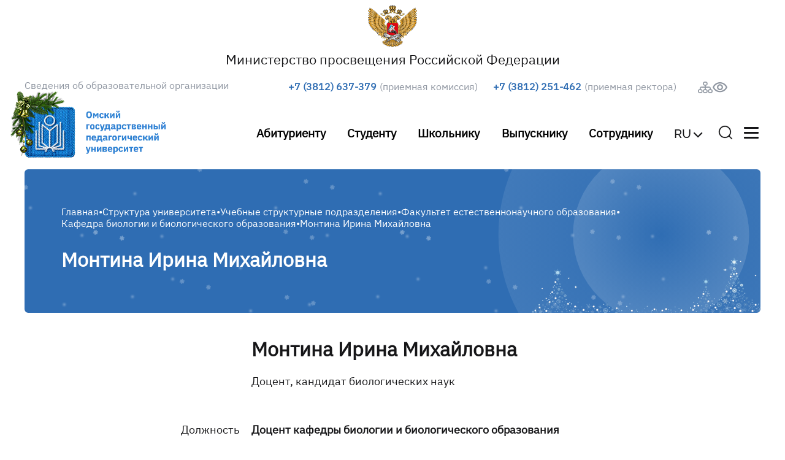

--- FILE ---
content_type: text/html; charset=UTF-8
request_url: https://omgpu.ru/person/montina_im
body_size: 9264
content:
<!DOCTYPE html>
<html lang="ru" dir="ltr">
    <head>
        <!--meta charset="utf-8"-->
        <!--meta name="viewport" content="width=device-width, initial-scale=1.0, width=1200px" -->
        <meta name="viewport" content="width=device-width, initial-scale=1.0">
        <link rel="preload" href="/themes/omgpu3/fonts/caviar-dreams.woff" as="font" type="font/woff" crossorigin>
        <link rel="preload" href="/themes/omgpu3/fonts/ibm-plex-sans.woff" as="font" type="font/woff" crossorigin>
        <link rel="preload" href="/themes/omgpu3/fonts/ibm-plex-sans-semibold.otf" as="font" type="font/otf" crossorigin>
        <link rel="preload" href="/themes/omgpu3/fonts/raleway-medium.otf" as="font" type="font/otf" crossorigin>
        <!--meta name="format-detection" content="telephone=no"/-->
        <!--meta name="MobileOptimized" content="1024"/-->
        <meta name="sputnik-verification" content="O5hfoDVduI5BrDdo"/>
        <link rel="apple-touch-icon" sizes="57x57" href="/apple_icons/apple-icon-57x57.png">
        <link rel="apple-touch-icon" sizes="60x60" href="/apple_icons/apple-icon-60x60.png">
        <link rel="apple-touch-icon" sizes="72x72" href="/apple_icons/apple-icon-72x72.png">
        <link rel="apple-touch-icon" sizes="76x76" href="/apple_icons/apple-icon-76x76.png">
        <link rel="apple-touch-icon" sizes="114x114" href="/apple_icons/apple-icon-114x114.png">
        <link rel="apple-touch-icon" sizes="120x120" href="/apple_icons/apple-icon-120x120.png">
        <link rel="apple-touch-icon" sizes="144x144" href="/apple_icons/apple-icon-144x144.png">
        <link rel="apple-touch-icon" sizes="152x152" href="/apple_icons/apple-icon-152x152.png">
        <link rel="apple-touch-icon" sizes="180x180" href="/apple_icons/apple-icon-180x180.png">
        <link rel="icon" type="image/png" sizes="144x144"  href="/apple_icons/android-icon-144x144.png">
        <link rel="icon" type="image/png" sizes="192x192"  href="/apple_icons/android-icon-192x192.png">
        <link rel="icon" type="image/png" sizes="256x256"  href="/apple_icons/android-icon-256x256.png">
        <link rel="icon" type="image/png" sizes="512x512"  href="/apple_icons/android-icon-512x512.png">
		<link rel="manifest" href="/apple_icons/manifest.json">
	        <meta name="msapplication-TileColor" content="#2b90c2">
        <meta name="msapplication-TileImage" content="/apple_icons/ms-icon-144x144.png">
        <meta name="yandex-verification" content="186af537f76cdcf7" />
        <meta charset="utf-8" />
<meta name="Generator" content="Drupal 11 (https://www.drupal.org)" />
<meta name="MobileOptimized" content="width" />
<meta name="HandheldFriendly" content="true" />
<meta name="viewport" content="width=device-width, initial-scale=1.0" />
<link rel="icon" href="/themes/omgpu3/favicon.ico" type="image/vnd.microsoft.icon" />

        <title>Монтина Ирина Михайловна | Омский государственный педагогический университет</title>
        <link rel="stylesheet" media="all" href="/core/misc/components/progress.module.css?t8y0k2" />
<link rel="stylesheet" media="all" href="/core/misc/components/ajax-progress.module.css?t8y0k2" />
<link rel="stylesheet" media="all" href="/core/modules/system/css/components/align.module.css?t8y0k2" />
<link rel="stylesheet" media="all" href="/core/modules/system/css/components/container-inline.module.css?t8y0k2" />
<link rel="stylesheet" media="all" href="/core/modules/system/css/components/clearfix.module.css?t8y0k2" />
<link rel="stylesheet" media="all" href="/core/modules/system/css/components/hidden.module.css?t8y0k2" />
<link rel="stylesheet" media="all" href="/core/modules/system/css/components/js.module.css?t8y0k2" />
<link rel="stylesheet" media="all" href="/modules/contrib/colorbox/styles/default/colorbox_style.css?t8y0k2" />
<link rel="stylesheet" media="all" href="/modules/custom/reInsert/css/reinsert.css?t8y0k2" />
<link rel="stylesheet" media="all" href="/themes/omgpu3/css/global.css?t8y0k2" />
<link rel="stylesheet" media="all" href="/themes/omgpu3/css/bootstrap.css?t8y0k2" />
<link rel="stylesheet" media="all" href="/themes/omgpu3/css/mainmenu.css?t8y0k2" />
<link rel="stylesheet" media="all" href="/themes/omgpu3/css/search.css?t8y0k2" />
<link rel="stylesheet" media="all" href="/themes/omgpu3/css/content.css?t8y0k2" />
<link rel="stylesheet" media="all" href="/themes/omgpu3/css/mobile.css?t8y0k2" />
<link rel="stylesheet" media="all" href="/themes/omgpu3/css/fotorama.css?t8y0k2" />
<link rel="stylesheet" media="all" href="/themes/omgpu3/css/forms.css?t8y0k2" />
<link rel="stylesheet" media="all" href="/themes/omgpu3/css/variables.css?t8y0k2" />
<link rel="stylesheet" media="all" href="/themes/omgpu3/css/messages.css?t8y0k2" />
<link rel="stylesheet" media="all" href="/themes/omgpu3/css/local-tasks.css?t8y0k2" />
<link rel="stylesheet" media="all" href="/themes/omgpu3/css/field.css?t8y0k2" />

        
        <!-- Sputnik -->
        <!--script type="text/javascript">
            (function (d, t, p) {
                var j = d.createElement(t);
                j.async = true;
                j.type = "text/javascript";
                j.src = ("https:" == p ? "https:" : "http:") + "//stat.sputnik.ru/cnt.js";
                var s = d.getElementsByTagName(t)[0];
                s.parentNode.insertBefore(j, s);
            })(document, "script", document.location.protocol);
        </script-->
        <!-- Sputnik end -->
    </head>
    <body class="path-person lng-ru">
        <!-- div style="position: fixed;top:0; left:0; background-color: black; z-index: 1111;"><a style="color: white;" href="?theme=omgpu">1</a><br/><a style="color: white;" href="?theme=omgpu3">2</a><br/></div-->
                <div id="skip-link"><a href="#main-content" class="element-invisible element-focusable"><?php print t('Skip to main content'); ?></a></div>
        <!--Шааааапка-->
<!--Телефоны-->
<div class="container-xxl">
<!--Шапка министерство-->
	<div class="row prosv_logo">
        	<div class="col text-center">
			<a href="https://edu.gov.ru" target="_blank" style="text-decoration:none;">
				<img style="height:85px;" src="/themes/omgpu3/images/prosv.png" class="img-fluid py-2" 
alt="Министерство просвещения Российской Федерации"></a><h5 style="margin-bottom: 1px; font-size: 1.35rem;">
			<a href="https://edu.gov.ru" target="_blank" style="text-decoration:none; color:#161618;">
<span class="ru_m">Министерство просвещения Российской Федерации</span>
<span class="en_m">Ministry of Education of the&nbsp;Russian&nbsp;Federation</span></a>
				</h5>
    		</div>
  	</div>
<!--Шапка министерство конец-->
    <div class="row sved_block">
                <div class="col sved">
            <a href="/sveden">Сведения об образовательной организации</a>
        </div>
                        <div class="col ph_pc">
            <div><span class="blue_ph">+7 (3812) 637-379</span> <span class="gray_ph">(приемная комиссия)</span></div>
        </div>
                        <div class="col ph_pc">
            <div><span class="blue_ph">+7 (3812) 251-462</span> <span class="gray_ph">(приемная ректора)</span></div>
        </div>
                        <div class="col eye_ver">
            <!-- Структура университета -->
            <a href="/directory" class="icon_struct" title="Структура университета" class="me-3"><span></span></a>
            <!-- Версия для слабовидящих -->
                            <a href="/?theme=visually_impared" class="icon_eye" itemprop="Copy" title="Обычная версия"><span></span></a>
                    </div>
    </div>
    <!--Телефоны конец--> 
    <!--Логотип-->

    <div class="row logo m_wrapp mb-md-3">
        <div class="col logo_omgpu">
                        <a href="/"><img class="img-fluid" src="/themes/omgpu3/images/logo_un_ny.webp" alt="OmGPU"></a>
                    </div>

        <div class="col line_wrapp">
              <div class="region region-head-line-menu">
        <ul class="line_links">
            <li><a href="/abiturientu">Абитуриенту</a></li>
            <li><a href="/studentu">Студенту</a></li>
            <li><a href="/shkolniku">Школьнику</a></li>
            <li><a href="/vypuskniku">Выпускнику</a></li>
            <li><a href="/sotrudniku">Сотруднику</a></li>
    </ul>

  </div>

        </div>

        <div class="col langs">
            <!-- языки -->

            <div class="dropdown">
                <button class="btn_lang" type="button" id="dropdownMenuButton1" data-bs-toggle="dropdown" aria-expanded="false">RU</button>
                <ul class="dropdown-menu for_lang" aria-labelledby="dropdownMenuButton1"><li><a class="dropdown-item" href="/en" title="English">EN</a></li><li><a class="dropdown-item" href="/fr" title="French">FR</a></li><li><a class="dropdown-item" href="/cn" title="Chinese">CN</a></li></ul>
            </div>
        </div>

        <!-- языки конец --> 

        <div class="col search"><a href="#" title="Поиск" id="search_focus"></a>
        </div>
        <div class="col" style="max-width: 30px; margin: 1px 0 0 15px;">
            <div class="h_menu_but" type="button" data-bs-toggle="collapse" data-bs-target="#hidden_main_menu" aria-expanded="false" aria-controls="hidden_main_menu"> <span></span> <span></span> <span></span>
            </div>
        </div>     
    </div>
    <!--Логотип конец--> 
    <!--Скрытое меню-->

    <div class="collapse hidden_menu m_wrapp_s" id="hidden_main_menu">
       <!--поиск-->
        <div class="container min-vh-0 py-1">
                <div class="row mt-md-5 mt-3 mx-1 search_block">
                     <div class="input-group">
                        <input class="form-control border" type="search" placeholder="Поиск" id="search_text">
                        <span class="input-group-append">
                            <button class="btn btn-outline-secondary bg-white border-start-0 border-bottom-0 border ms-n5 icon_search" type="button">
                                <span></span>
                                <!--img class="img-fluid" src="/themes/omgpu3/images/search_menu_butt.svg" height="24px"-->
                            </button>
                        </span>
                    </div>

            </div>
        </div>
        <!--поиск конец-->
        <div class="f_block" style="border-radius: 8px;">
                    <div class="global_menu">
        <div class="main_link">
            <a href="/omgpu-segodnya">ОмГПУ сегодня</a>
        </div>
                                                <a href="/k-80-letiyu-velikoy-pobedy" class="s_lev_link">К 80-летию Великой Победы</a>
                                                            <a href="/directory" class="s_lev_link">Управление и структура университета</a>
                                                            <a href="/sveden/document" class="s_lev_link">Официальные документы ОмГПУ</a>
                                                            <a href="/znakomstvo-s-universitetom" class="s_lev_link">Знакомство с университетом</a>
                                                            <a href="/strategiya-razvitiya" class="s_lev_link">Стратегия развития</a>
                                                            <a href="/korporativnye-tsennosti" class="s_lev_link">Корпоративные ценности</a>
                                                            <a href="/doska-pocheta" class="s_lev_link">Доска почета</a>
                                                            <a href="/tsifry-i-fakty" class="s_lev_link">Факты и цифры</a>
                                                            <a href="/pay" class="s_lev_link">Оплата услуг онлайн</a>
                        </div>
    <div class="global_menu">
        <div class="main_link">
            <a href="/sveden/education">Образование</a>
        </div>
                                                <a href="/elektronnaya-informacionno-obrazovatelnaya-sreda" class="s_lev_link">Электронная информационно-образовательная среда</a>
                                                            <a href="/sveden/edustandarts" class="s_lev_link">Образовательные стандарты и требования</a>
                                                            <a href="/sveden/education" class="s_lev_link">Образовательные программы</a>
                                                            <a href="/obrazovatelnye-proekty" class="s_lev_link">Образовательные проекты</a>
                                                            <a href="/lokalnye-normativnye-akty-po-osnovnym-voprosam-organizacii-i-osushchestvleniya-obrazovatelnoy" class="s_lev_link">Локальные нормативные акты</a>
                                                            <a href="/directory/kvantorium" class="s_lev_link">Педагогический технопарк «Кванториум» имени академика РАО М.П. Лапчика</a>
                                                            <a href="/directory/technopark" class="s_lev_link">Технопарк универсальных педагогических компетенций имени В.М. Самосудова</a>
                        </div>
    <div class="global_menu">
        <div class="main_link">
            <a href="/nauka">Наука</a>
        </div>
                                                <a href="/nacionalnye-proekty-rossii" class="s_lev_link">Национальные проекты России</a>
                                                            <details class="s_lev_link"  open >
                    <summary class="head_inside_link">
                                                    <a href="/podgotovka-nauchnykh-kadrov">Подготовка научных кадров</a>
                                            </summary>
                                            <a href="/aspirantura" class="inside_link">Аспирантура</a>
                                            <a href="/spisok-specialnostey-v-aspiranture" class="inside_link">Список научных специальностей в аспирантуре</a>
                                            <a href="/programmy-kandidatskih-ekzamenov" class="inside_link">Программы кандидатских экзаменов</a>
                                            <a href="/prikreplenie-dlya-podgotovki-dissertacii" class="inside_link">Прикрепление для подготовки диссертации</a>
                                            <a href="/doktorantura" class="inside_link">Докторантура</a>
                                    </details>
                                                            <details class="s_lev_link"  open >
                    <summary class="head_inside_link">
                                                    <a href="/napravleniya-nauchnoy-deyatelnosti">Направления научной деятельности</a>
                                            </summary>
                                            <a href="/nauchnye-shkoly-omgpu" class="inside_link">Научные школы ОмГПУ</a>
                                            <a href="/uchyonye-omgpu-shkole" class="inside_link">Учёные ОмГПУ – школе</a>
                                            <a href="/plan-nir" class="inside_link">План НИР</a>
                                            <a href="/nauchnye-meropriyatiya" class="inside_link">Научные мероприятия</a>
                                            <a href="/granty-i-konkursy" class="inside_link">Гранты и конкурсы</a>
                                    </details>
                                            </div>
            <div class="global_menu">
            <div class="main_link">&nbsp;</div>
                                        <a href="/nauchno-issledovatelskaya-rabota-studentov" class="s_lev_link">Научно-исследовательская работа студентов</a>
                                                            <details class="s_lev_link"  open >
                    <summary class="head_inside_link">
                                                    <a href="/nauchnye-podrazdeleniya">Научные подразделения</a>
                                            </summary>
                                            <a href="/omskiy-nauchnyy-centr-rao" class="inside_link">Омский научный центр РАО</a>
                                            <a href="/directory/teach-center" class="inside_link">Научно-методический центр сопровождения педагогических работников</a>
                                            <a href="/directory/lab-biohim" class="inside_link">Научно-исследовательская лаборатория биохимии</a>
                                            <a href="/directory/lab-dielkometrii-petrophysics" class="inside_link">Научно-исследовательская лаборатория диэлькометрии и петрофизики</a>
                                    </details>
                                                            <details class="s_lev_link"  open >
                    <summary class="head_inside_link">
                                                    <a href="/dissertacionnye-sovety">Диссертационные советы</a>
                                            </summary>
                                            <a href="/zashchita-dissertaciy" class="inside_link">Защита диссертаций</a>
                                            <a href="/arhiv-avtoreferatov" class="inside_link">Архив диссертаций и авторефератов</a>
                                    </details>
                                                            <details class="s_lev_link"  open >
                    <summary class="head_inside_link">
                                                    <a href="/nauchnye-zhurnaly-omgpu">Научные журналы ОмГПУ</a>
                                            </summary>
                                            <a href="/nauchnyj-zhurnal" class="inside_link">Вестник ОмГПУ. Гуманитарные исследования</a>
                                            <a href="https://ratio-natura.ru" class="inside_link">Ratio et Natura</a>
                                    </details>
                                                            <a href="/normativnye-dokumenty" class="s_lev_link">Локальные нормативные акты</a>
                        </div>
    <div class="global_menu">
        <div class="main_link">
            <a href="/mezhdunarodnaya-deyatelnost">Сотрудничество</a>
        </div>
                                                <details class="s_lev_link"  open >
                    <summary class="head_inside_link">
                                                    <a href="/obshcheevropeyskoe-prilozhenie-k-diplomu">Общеевропейское приложение к диплому</a>
                                            </summary>
                                            <a href="/DiplomaSupplement" class="inside_link">Онлайн запрос для оформления общеевропейского приложения к диплому</a>
                                    </details>
                                                            <a href="/mezhdunarodnoe-testirovanie" class="s_lev_link">Международное тестирование</a>
                                                            <a href="/obuchenie-inostrannyh-grazhdan" class="s_lev_link">Обучение иностранных граждан</a>
                                                            <a href="/mezhdunarodnye-programmy-i-akademicheskaya-mobilnost" class="s_lev_link">Международные программы и академическая мобильность</a>
                                                            <a href="/zarubezhnye-partnyory" class="s_lev_link">Зарубежные партнёры</a>
                                                            <a href="/sveden/inter" class="s_lev_link">Международное сотрудничество</a>
                                                            <a href="/migracionnaya-politika" class="s_lev_link">Миграционная политика</a>
                                                            <a href="https://rucenter.omgpu.ru" class="s_lev_link">Онлайн школа для иностранных граждан</a>
                        </div>
    <div class="global_menu">
        <div class="main_link">
            <a href="/studencheskaja-zhizn">Студенческая жизнь</a>
        </div>
                                                <a href="/sport" class="s_lev_link">Спорт</a>
                                                            <a href="/kultura-i-tvorchestvo" class="s_lev_link">Культура и творчество</a>
                                                            <a href="/volonterskiy-centr" class="s_lev_link">Волонтерский центр</a>
                                                            <a href="/studencheskie-otryady" class="s_lev_link">Студенческие отряды</a>
                                                            <a href="/turisticheskiy-klub-mechta" class="s_lev_link">Туристический клуб «Мечта»</a>
                                                            <a href="/sveden/grants" class="s_lev_link">Стипендии и меры поддержки обучающихся</a>
                                                            <a href="/profkom-studentov" class="s_lev_link">Студенческий профком</a>
                                                            <a href="/studencheskoe-samoupravlenie" class="s_lev_link">Студенческое самоуправление</a>
                                                            <a href="/gazeta-molodost" class="s_lev_link">Газета «Молодость»</a>
                        </div>
    <div class="global_menu">
        <div class="main_link">
            <a href="/protivodeystvie-korrupcii">Антикоррупция и сведения о доходах</a>
        </div>
                                                <a href="/protivodeystvie-korrupcii" class="s_lev_link">Противодействие коррупции</a>
                                                            <a href="/antiterror" class="s_lev_link">Антитеррор</a>
                        </div>

<div class="global_menu">
    <div class="site_date">
	<a href="https://max.ru/omgpu" class="soc_max" target="_blank"></a>
        <a href="https://vk.com/club2944428" class="soc_vk" target="_blank"></a>  
        <a href="https://t.me/omgpu_inside" class="soc_tl" target="_blank"></a> 
        <a href="https://zen.yandex.ru/omskped" class="soc_zen" target="_blank"></a> 
        <a href="https://ok.ru/group/53568608337997" class="soc_ok" target="_blank"></a> 
    </div>
    <div class="site_date">© 1998—2026 ОмГПУ</br>Электронная почта: <a href="mailto:mail@omgpu.ru">mail@omgpu.ru</a></div>
</div>
        </div> 
    </div>  
</div>

          <div class="dialog-off-canvas-main-canvas" data-off-canvas-main-canvas>
    <div class="container-xxl">
    <div class="row b_wrapp">
        <div id="bread_nav" class="bc_background"><div class="ny_snow"></div>
                        <div class="region region-breadcrumb">
    <div id="block-omgpu3-breadcrumbs" class="block block-system block-system-breadcrumb-block">
  
    
      <div class="breadcrumb">
                                    
            <div><a href="/">Главная</a></div>
                    <div>•</div>                    
            <div><a href="/directory">Структура университета</a></div>
                    <div>•</div>                    
            <div><a href="/directory/Uchebnye%20strukturnye%20podrazdeleniya">Учебные структурные подразделения</a></div>
                    <div>•</div>                    
            <div><a href="/directory/f-eno">Факультет естественнонаучного образования</a></div>
                    <div>•</div>                    
            <div><a href="/directory/k-biology">Кафедра биологии и биологического образования</a></div>
                    <div>•</div>                    <div>Монтина Ирина Михайловна</div>
            </div>

  </div>
<div id="block-omgpu3-page-title" class="block block-core block-page-title-block">
  
    
      
  <h1>Монтина Ирина Михайловна</h1>


  </div>

  </div>

                      <!--h1></h1-->
        </div>
                  <div id="messages">
    <div data-drupal-messages-fallback class="hidden"></div>

</div>
                <!--суб меню-->
                    <div class="region region-sub-menu">
    
  </div>

        	<!--суб меню конец-->
        <div id="content" class="column">
            <div class="section">
                                   
                      <div class="region region-content">
    <div id="block-omgpu3-content" class="block block-system block-system-main-block">
  
    
      <div id="person">
    <table cellpadding="0" cellspacing="0" border="0" width="100%" class="personaldata">
        <tbody><tr valign="middle" class="personaldata">
                <td align="right" width="30%" class="personaldata">
                                    </td>
                <td width="70%" colspan="3" class="personaldata">
                    <h2>Монтина Ирина Михайловна</h2>
                                            <p class="degree">Доцент, кандидат биологических наук</p></td>
                                </tr>
                        <tr valign="top" class="personaldata"> 
                <td align="right" class="personaldata">
                    <p class="section">Должность</p>
                </td>
                <td colspan="3" valign="middle" class="personaldata">
                                            <p><strong>Доцент кафедры биологии и биологического образования</strong></p>
                                                наб. Тухачевского, 14                                                    <p class="contact">График работы: Пн-Пт 9:00-17:00; Сб 9:00-15:00; перерыв 13:00-14:00.</p>
                                                            </td>
            </tr>
                                                <tr valign="top" class="personaldata"> 
                <td align="right" class="personaldata"><p class="section">Сведения об образовании</p></td>
                <td colspan="3" valign="middle" class="personaldata"><p>Высшее образование, Омский государственный аграрный университет, 30.03.1999, Ветеринария, Ветеринарный врач</p>
<p>Высшее образование, ОмГПУ, 10.01.2002, Биология, Учитель биологии</p>
</td>
            </tr>
                                    <tr valign="top" class="personaldata"> 
                <td align="right" class="personaldata"><p class="section">Повышение квалификации</p></td>
                <td colspan="3" valign="middle" class="personaldata"><p>Повышение квалификации, 550400034798 от 20.06.2025, Организация работы куратора студенческой группы</p>
<p>Повышение квалификации, 550400034579 от 27.05.2025, Нейросети в работе педагога</p>
<p>Повышение квалификации, 340000789142 от 08.07.2024, Первая помощь (базовый курс)</p>
<p>Повышение квалификации, 340000788988 от 05.07.2024, Особенности работы куратора учебной группы в условиях реализации рабочей программы воспитания</p>
<p>Повышение квалификации, 340000788798 от 01.07.2024, Специальные условия, технологии, организация инклюзивного образования лиц с ограниченными возможностями здоровья и инвалидностью</p>
<p>Повышение квалификации, 540800350031 от 15.11.2022, Формирование универсальных педагогических компетенций преподавателя как условие развития функциональной грамотности обучающихся</p>
<p>Повышение квалификации, 00341185 от 04.05.2022, Проектное обучение в университетах и колледжах от методик к практике</p>
<p>Повышение квалификации, 552415931955 от 18.04.2022, Профессиональная деятельность преподавателя в цифровой образовательной среде вуза</p>
<p>Повышение квалификации, 15-20/571 от 10.12.2021, Первая помощь (базовый курс)</p>
<p>Повышение квалификации, 552415932184 от 03.11.2021, Специальные условия, технологии, организация инклюзивного образования лиц с ограниченными возможностями здоровья и инвалидностью</p>
<p>Повышение квалификации, 00167762 от 27.06.2020, Летняя школа преподавателя - 2020: пять цифровых навыков для дистанта</p>
<p>Повышение квалификации, 83 от 22.11.2019, Проведена проверка знаний требований охраны труда по программе обучения для руководителей и специалистов</p>
<p>Повышение квалификации, 552407915142 от 08.02.2019, Информационно-коммуникационные технологии в естественнонаучном образовании</p>
<p>Повышение квалификации, 15-16/215 от 21.11.2018, Специальные условия, технологии, организация образования обучающихся с ограниченными возможностями здоровья и инвалидностью</p>
<p>Повышение квалификации, 552407914095 от 02.11.2018, Первая помощь (базовый курс)</p>
<p>Повышение квалификации, 552406642927 от 07.02.2018, Создание учебных курсов с применением дистанционных образовательных технологий</p>
<p>Повышение квалификации, 552403380967 от 22.06.2016, Создание учебных курсов с применением дистанционных образовательных технологий</p>
<p>Повышение квалификации, 15.02-16/269 от 27.04.2013, Проектирование и исследование систем учебных задач для управления образовательным процессом студентов в вузе</p>
</td>
            </tr>
                                                <tr valign="top" class="personaldata"> 
                <td align="right" class="personaldata"><p class="section">Преподаваемые дисциплины</p></td>
                <td colspan="3" valign="middle" class="personaldata"><p>Ботаника (морфология и анатомия)</p>
<p>Дополнительное биологическое образование</p>
<p>Лабораторный практикум по биологии</p>
<p>Методы исследовательской и проектной деятельности</p>
<p>Микробиология с основами вирусологии</p>
<p>Молекулярная биология</p>
<p>Образовательные технологии подготовки обучающихся биологии</p>
<p>Организация проектной деятельности по биологии</p>
<p>Производственная практика (научно-исследовательская работа)</p>
<p>производственная практика (педагогическая)</p>
<p>Производственная практика (по профилю профессиональной деятельности, научно-исследовательская)</p>
<p>производственная практика (преддипломная)</p>
<p>Производственная практика (преддипломная, в том числе научно-исследовательская работа)</p>
<p>Производственная практика (проектно-технологическая)</p>
<p>Производственная практика, научно-исследовательская работа</p>
<p>Учебная практика (научно-исследовательская работа)</p>
<p>Учебная практика (технологическая, проектно-технологическая)</p>
<p>Физиология растений</p>
</td>
            </tr>
                                    <tr valign="top" class="personaldata"> 
                <td align="right" class="personaldata"><p class="section">Стаж работы (полных лет)</p></td>
                <td colspan="3" valign="middle" class="personaldata"><p>20</p></td>
            </tr>
                                                <tr valign="top" class="personaldata"> 
                <td align="right" class="personaldata"><p class="section">Биография</p></td>
                <td colspan="3" valign="middle" class="personaldata">Родилась 17 марта 1976 года в с. Харламово Таврического района Омской области. После окончания Карповской средней школы (в 1993 году) поступила на биологический факультет Омского государственного педагогического университета, который окончила с отличием в 1998 году.</td>
            </tr>
                                                        </tbody>
    </table>
</div>
  </div>

  </div>

                            </div>
        </div>
        
    </div>
</div>
  </div>

        <!--ПОДВАЛ-->
        <div class="container-xxl">
            <div class="row"><div class="f_block">        <div class="global_menu">
        <div class="main_link">
            <a href="/omgpu-segodnya">ОмГПУ сегодня</a>
        </div>
                                                <a href="/k-80-letiyu-velikoy-pobedy" class="s_lev_link">К 80-летию Великой Победы</a>
                                                            <a href="/directory" class="s_lev_link">Управление и структура университета</a>
                                                            <a href="/sveden/document" class="s_lev_link">Официальные документы ОмГПУ</a>
                                                            <a href="/znakomstvo-s-universitetom" class="s_lev_link">Знакомство с университетом</a>
                                                            <a href="/strategiya-razvitiya" class="s_lev_link">Стратегия развития</a>
                                                            <a href="/korporativnye-tsennosti" class="s_lev_link">Корпоративные ценности</a>
                                                            <a href="/doska-pocheta" class="s_lev_link">Доска почета</a>
                                                            <a href="/tsifry-i-fakty" class="s_lev_link">Факты и цифры</a>
                                                            <a href="/pay" class="s_lev_link">Оплата услуг онлайн</a>
                        </div>
    <div class="global_menu">
        <div class="main_link">
            <a href="/sveden/education">Образование</a>
        </div>
                                                <a href="/elektronnaya-informacionno-obrazovatelnaya-sreda" class="s_lev_link">Электронная информационно-образовательная среда</a>
                                                            <a href="/sveden/edustandarts" class="s_lev_link">Образовательные стандарты и требования</a>
                                                            <a href="/sveden/education" class="s_lev_link">Образовательные программы</a>
                                                            <a href="/obrazovatelnye-proekty" class="s_lev_link">Образовательные проекты</a>
                                                            <a href="/lokalnye-normativnye-akty-po-osnovnym-voprosam-organizacii-i-osushchestvleniya-obrazovatelnoy" class="s_lev_link">Локальные нормативные акты</a>
                                                            <a href="/directory/kvantorium" class="s_lev_link">Педагогический технопарк «Кванториум» имени академика РАО М.П. Лапчика</a>
                                                            <a href="/directory/technopark" class="s_lev_link">Технопарк универсальных педагогических компетенций имени В.М. Самосудова</a>
                        </div>
    <div class="global_menu">
        <div class="main_link">
            <a href="/nauka">Наука</a>
        </div>
                                                <a href="/nacionalnye-proekty-rossii" class="s_lev_link">Национальные проекты России</a>
                                                            <details class="s_lev_link"  open >
                    <summary class="head_inside_link">
                                                    <a href="/podgotovka-nauchnykh-kadrov">Подготовка научных кадров</a>
                                            </summary>
                                            <a href="/aspirantura" class="inside_link">Аспирантура</a>
                                            <a href="/spisok-specialnostey-v-aspiranture" class="inside_link">Список научных специальностей в аспирантуре</a>
                                            <a href="/programmy-kandidatskih-ekzamenov" class="inside_link">Программы кандидатских экзаменов</a>
                                            <a href="/prikreplenie-dlya-podgotovki-dissertacii" class="inside_link">Прикрепление для подготовки диссертации</a>
                                            <a href="/doktorantura" class="inside_link">Докторантура</a>
                                    </details>
                                                            <details class="s_lev_link"  open >
                    <summary class="head_inside_link">
                                                    <a href="/napravleniya-nauchnoy-deyatelnosti">Направления научной деятельности</a>
                                            </summary>
                                            <a href="/nauchnye-shkoly-omgpu" class="inside_link">Научные школы ОмГПУ</a>
                                            <a href="/uchyonye-omgpu-shkole" class="inside_link">Учёные ОмГПУ – школе</a>
                                            <a href="/plan-nir" class="inside_link">План НИР</a>
                                            <a href="/nauchnye-meropriyatiya" class="inside_link">Научные мероприятия</a>
                                            <a href="/granty-i-konkursy" class="inside_link">Гранты и конкурсы</a>
                                    </details>
                                            </div>
            <div class="global_menu">
            <div class="main_link">&nbsp;</div>
                                        <a href="/nauchno-issledovatelskaya-rabota-studentov" class="s_lev_link">Научно-исследовательская работа студентов</a>
                                                            <details class="s_lev_link"  open >
                    <summary class="head_inside_link">
                                                    <a href="/nauchnye-podrazdeleniya">Научные подразделения</a>
                                            </summary>
                                            <a href="/omskiy-nauchnyy-centr-rao" class="inside_link">Омский научный центр РАО</a>
                                            <a href="/directory/teach-center" class="inside_link">Научно-методический центр сопровождения педагогических работников</a>
                                            <a href="/directory/lab-biohim" class="inside_link">Научно-исследовательская лаборатория биохимии</a>
                                            <a href="/directory/lab-dielkometrii-petrophysics" class="inside_link">Научно-исследовательская лаборатория диэлькометрии и петрофизики</a>
                                    </details>
                                                            <details class="s_lev_link"  open >
                    <summary class="head_inside_link">
                                                    <a href="/dissertacionnye-sovety">Диссертационные советы</a>
                                            </summary>
                                            <a href="/zashchita-dissertaciy" class="inside_link">Защита диссертаций</a>
                                            <a href="/arhiv-avtoreferatov" class="inside_link">Архив диссертаций и авторефератов</a>
                                    </details>
                                                            <details class="s_lev_link"  open >
                    <summary class="head_inside_link">
                                                    <a href="/nauchnye-zhurnaly-omgpu">Научные журналы ОмГПУ</a>
                                            </summary>
                                            <a href="/nauchnyj-zhurnal" class="inside_link">Вестник ОмГПУ. Гуманитарные исследования</a>
                                            <a href="https://ratio-natura.ru" class="inside_link">Ratio et Natura</a>
                                    </details>
                                                            <a href="/normativnye-dokumenty" class="s_lev_link">Локальные нормативные акты</a>
                        </div>
    <div class="global_menu">
        <div class="main_link">
            <a href="/mezhdunarodnaya-deyatelnost">Сотрудничество</a>
        </div>
                                                <details class="s_lev_link"  open >
                    <summary class="head_inside_link">
                                                    <a href="/obshcheevropeyskoe-prilozhenie-k-diplomu">Общеевропейское приложение к диплому</a>
                                            </summary>
                                            <a href="/DiplomaSupplement" class="inside_link">Онлайн запрос для оформления общеевропейского приложения к диплому</a>
                                    </details>
                                                            <a href="/mezhdunarodnoe-testirovanie" class="s_lev_link">Международное тестирование</a>
                                                            <a href="/obuchenie-inostrannyh-grazhdan" class="s_lev_link">Обучение иностранных граждан</a>
                                                            <a href="/mezhdunarodnye-programmy-i-akademicheskaya-mobilnost" class="s_lev_link">Международные программы и академическая мобильность</a>
                                                            <a href="/zarubezhnye-partnyory" class="s_lev_link">Зарубежные партнёры</a>
                                                            <a href="/sveden/inter" class="s_lev_link">Международное сотрудничество</a>
                                                            <a href="/migracionnaya-politika" class="s_lev_link">Миграционная политика</a>
                                                            <a href="https://rucenter.omgpu.ru" class="s_lev_link">Онлайн школа для иностранных граждан</a>
                        </div>
    <div class="global_menu">
        <div class="main_link">
            <a href="/studencheskaja-zhizn">Студенческая жизнь</a>
        </div>
                                                <a href="/sport" class="s_lev_link">Спорт</a>
                                                            <a href="/kultura-i-tvorchestvo" class="s_lev_link">Культура и творчество</a>
                                                            <a href="/volonterskiy-centr" class="s_lev_link">Волонтерский центр</a>
                                                            <a href="/studencheskie-otryady" class="s_lev_link">Студенческие отряды</a>
                                                            <a href="/turisticheskiy-klub-mechta" class="s_lev_link">Туристический клуб «Мечта»</a>
                                                            <a href="/sveden/grants" class="s_lev_link">Стипендии и меры поддержки обучающихся</a>
                                                            <a href="/profkom-studentov" class="s_lev_link">Студенческий профком</a>
                                                            <a href="/studencheskoe-samoupravlenie" class="s_lev_link">Студенческое самоуправление</a>
                                                            <a href="/gazeta-molodost" class="s_lev_link">Газета «Молодость»</a>
                        </div>
    <div class="global_menu">
        <div class="main_link">
            <a href="/protivodeystvie-korrupcii">Антикоррупция и сведения о доходах</a>
        </div>
                                                <a href="/protivodeystvie-korrupcii" class="s_lev_link">Противодействие коррупции</a>
                                                            <a href="/antiterror" class="s_lev_link">Антитеррор</a>
                        </div>

<div class="global_menu">
    <div class="lg_un">
	<a href="/"><img class="img-fluid" src="/themes/omgpu3/images/logo_un.svg" width="80%"></a>
	</div>
    <div class="site_date">
	<a href="https://max.ru/omgpu" class="soc_max" target="_blank"></a>
        <a href="https://vk.com/club2944428" class="soc_vk" target="_blank"></a>  
        <a href="https://t.me/omgpu_inside" class="soc_tl" target="_blank"></a> 
        <a href="https://zen.yandex.ru/omskped" class="soc_zen" target="_blank"></a> 
        <a href="https://ok.ru/group/53568608337997" class="soc_ok" target="_blank"></a> 
    </div>
    <div><a class="btn btn-primary btn_redactor" href="mailto:redactor@omgpu.ru">Письмо редактору сайта</a></div>
    <!--div class="site_date"><?= t('Privacy Policy')?></div-->
    <div class="site_date">© 1998—2026 ОмГПУ</br>Электронная почта: <a href="mailto:mail@omgpu.ru">mail@omgpu.ru</a></div>
</div></div></div>
        </div>
        <!--ПОДВАЛ КОНЕЦ-->
        <script type="application/json" data-drupal-selector="drupal-settings-json">{"path":{"baseUrl":"\/","pathPrefix":"","currentPath":"person\/montina_im","currentPathIsAdmin":false,"isFront":false,"currentLanguage":"ru"},"pluralDelimiter":"\u0003","suppressDeprecationErrors":true,"ajaxPageState":{"libraries":"eJxVikkKgDAMAD8UyMFX-IrSJUYhbaRJwf5eBA96mxkmq2hPemGhLQ5xyG8IorHgz6BxkIN3f_4Pg1Y-x4IsmqJAp7UZdUfzKWRg05wqpmh0A26SKzg","theme":"omgpu3","theme_token":null},"ajaxTrustedUrl":[],"colorbox":{"opacity":"0.85","current":"{current} \u0438\u0437 {total}","previous":"\u00ab \u041f\u0440\u0435\u0434\u044b\u0434\u0443\u0449\u0438\u0439","next":"\u0421\u043b\u0435\u0434\u0443\u044e\u0449\u0438\u0439 \u00bb","close":"\u0417\u0430\u043a\u0440\u044b\u0442\u044c","maxWidth":"98%","maxHeight":"98%","fixed":true,"mobiledetect":true,"mobiledevicewidth":"480px"},"user":{"uid":0,"permissionsHash":"1f48eedeb4e97a007bf9e8860b3280a9b32ee9165b97b93fe62b219182b91685"}}</script>
<script src="/core/assets/vendor/jquery/jquery.min.js?v=4.0.0-rc.1"></script>
<script src="/core/assets/vendor/once/once.min.js?v=1.0.1"></script>
<script src="/sites/default/files/languages/ru_mhdE7VtXQU-xxebml_GP4UHcpODQih_VFITVYHrcFhk.js?t8y0k2"></script>
<script src="/core/misc/drupalSettingsLoader.js?v=11.3.1"></script>
<script src="/core/misc/drupal.js?v=11.3.1"></script>
<script src="/core/misc/drupal.init.js?v=11.3.1"></script>
<script src="/core/assets/vendor/tabbable/index.umd.min.js?v=6.3.0"></script>
<script src="/modules/contrib/colorbox/js/colorbox.js?v=11.3.1"></script>
<script src="/modules/contrib/colorbox/styles/default/colorbox_style.js?v=11.3.1"></script>
<script src="/core/misc/progress.js?v=11.3.1"></script>
<script src="/core/assets/vendor/loadjs/loadjs.min.js?v=4.3.0"></script>
<script src="/core/misc/debounce.js?v=11.3.1"></script>
<script src="/core/misc/announce.js?v=11.3.1"></script>
<script src="/core/misc/message.js?v=11.3.1"></script>
<script src="/core/misc/ajax.js?v=11.3.1"></script>
<script src="/libraries/colorbox/jquery.colorbox-min.js?v=11.3.1"></script>
<script src="/modules/contrib/colorbox_load/js/colorbox_load.js?t8y0k2"></script>
<script src="/themes/omgpu3/js/mainmenu.js?v=5.x"></script>
<script src="/themes/omgpu3/js/bootstrap.bundle.min.js?v=5.x"></script>
<script src="/themes/omgpu3/js/popper.min.js?v=5.x"></script>
<script src="/themes/omgpu3/js/jquery-3.7.1.min.js?v=5.x"></script>
<script src="/themes/omgpu3/js/jquery-ui.js?v=5.x"></script>
<script src="/themes/omgpu3/js/menu_button.js?v=5.x"></script>
<script src="/themes/omgpu3/js/fotorama.js?v=5.x"></script>
<script src="/themes/omgpu3/js/tabs_menu.js?v=5.x"></script>
<script src="/modules/custom/reInsert/js/tooltype.js?t8y0k2"></script>

    </body>
</html>

--- FILE ---
content_type: text/css
request_url: https://omgpu.ru/themes/omgpu3/css/global.css?t8y0k2
body_size: 8109
content:
@charset "utf-8";
/* CSS Document */

body, html {
	font-family: 'IBM', sans-serif;
	background: #FFF; 
	/*background-image: url(../images/snow.png);*/
	margin: 0 auto;                              
	font-size: 16px;
}
/*.ny_lights {
	height: 15px;
	width: 100%;
	background: url(../images/lights.gif) repeat-x;
	border-top: 1px solid #8F96A1;

}*/
.container-xxl {
	padding-left: 0 !important;
	padding-right: 0 !important;
}
.card_link:visited,
.card_link:active,
.card_link:hover,
.card_link {
    text-decoration: none;
    display: block;
    position: absolute;
    z-index: 0;
    top: 0;
    left: 0;
    right: 0;
    bottom: 0;
}
.cald_link {
	position: absolute;
	z-index: 1;
	top: 0;
	left: 0;
	right: 0;
	bottom: 0;
}
.card-body, .cald_bg {
	position: relative;
}
/*.card {
	padding-left: 0 !important;
	padding-right: 0 !important;
	border: none !important;
	display: flex!important;
	min-width: 308px!important;
	padding-bottom: 14px;
	justify-content: center;
	scroll-snap-align: start;
}*/
.card {
	padding-left: 0 !important;
    padding-right: 0 !important;
    border: none !important;
    display: flex!important;
    width: 308px!important;
	/*height: 433px!important;*/
    /*padding-bottom: 14px;*/
    justify-content: flex-start;
   /* scroll-snap-align: start;*/
}
.card_h {
	height: 433px!important;   
/*height: 410px!important;*/
}

.news_block {
	height: 900px; 
  /*      height: 850px;*/
}


/*---1 or 2 lines in the calendar on the main page---*/
.cald_block {	
	height: 180px; 
} 

.cald_block:has(.card:nth-last-child(n + 8)) {
	height: 340px;
}
/*---1 or 2 lines in the calendar on the main page end---*/

/*.card:nth-last-child(1) {
	margin-right: 0!important;
	padding-right: 0 !important;
}*/
.card-body {
	padding: 0;
}
/*.row {
padding-left: 0 !important;
padding-right: 0 !important;
}*/
img {
	padding-left: 0 !important;
	padding-right: 0 !important;
}
.col-11, .col-3 {
	padding-left: 0 !important;
	padding-right: 0 !important;
}
.selector-for-some-widget {
	box-sizing: content-box;
}
/* ===================== fonts ===================== */

@font-face {
	font-family: 'IBM';
	src: url(../fonts/ibm-plex-sans.woff);
	font-display: swap;
}
@font-face {
	font-family: 'IBM Bold';
	src: url(../fonts/ibm-plex-sans-semibold.otf);
	font-display: swap;
}
@font-face {
	font-family: 'Raleway';
	src: url(../fonts/raleway-medium.otf);
	font-display: swap;
}
@font-face {
	font-family: 'Caviar Dreams';
	src: url(../fonts/caviar-dreams.woff);
	font-display: swap;
}
h1 {
	font-family: 'IBM Bold';
	font-style: normal;
	font-weight: 700;
	font-size: 32px;
	line-height: 120%;
	/* or 38px */

	align-items: center;
	color: #161618;
}
.sved_block {
	/*background: #F9FBFE;*/
}
.sved {
	font-family: 'IBM', sans-serif;
	font-style: normal;
	font-weight: 500;
	font-size: 16px;
	line-height: 19.2px;
	padding: 19px 0 18px 40px;
	color: #8F96A1;
	min-width: 380px;
	margin-right: 7vw;
}
.sved a {
	text-decoration: none;
	color: #8F96A1;
}
.sved a:hover {
	text-decoration: underline;
	color: #8F96A1;
}
.logo {
	height: 87px;
}

.hr_line_1 { 
	margin: 2em 0;
	padding: 0;
	height: 0;
	border: none;
	border-top: 3px solid #2F6DB3!important;
}


/*@media (min-width: 1280px) {
  .logo {
     height: auto;
  }
}*/
.slider {
	height: auto;
	/*background: url(../images/bg_slider.svg) no-repeat no-repeat;*/
	background: url(../images/bg_slider_ny.png) no-repeat no-repeat;
	background-size: cover;
	padding: 1.8rem!important;
	user-select: none;
	position: relative;
}
.img_r {
	border-radius: 6px;
	float: right;
	max-width: 100%;
}
.carousel-caption>h5,
.carousel-caption>h5>a,
.carousel-caption>h5>a:hover,
.carousel-caption>h5>a:visited,
.carousel-caption>h5>a:active{
	font-family: 'Caviar Dreams';
	font-style: normal;
	font-weight: 700;
	/*font-size: 2.1vw;*/
	font-size: 28px;
	line-height: 120%;
	color: #FFFFFF;
    text-decoration: none;
}
.carousel-caption>p {
	font-family: 'Caviar Dreams';
	font-style: normal;
	font-weight: 400;
	/*font-size: 1.3vw;*/
	font-size: 20px;
	line-height: 150%;
	margin: 1.5em 0;
	display: flex;
	align-items: center;
	color: #FFFFFF;
}
.m_wrapp_s {
	/*padding: 100px;*/
	margin: 15px 40px 30px 40px;
	border-radius: 6px;
}
.bookmrks {
	height: 47px;
}
.m_wrapp {
	padding: 0 40px;
	margin: 0;
}
.ph_pc {
	padding: 19px 0 18px 0;
	min-width: 318px;
	margin-right: 16px;
}
.blue_ph {
	font-family: 'IBM', sans-serif;
	font-style: normal;
	font-weight: 700;
	font-size: 16px;
	line-height: 120%;
	color: #2F6DB3;
	/*filter: grayscale(100%);*/ 
}
.gray_ph {
	font-family: 'IBM';
	font-style: normal;
	font-weight: 500;
	font-size: 16px;
	line-height: 120%;
	color: #8F96A1;
}
.eye_ver {
    /*text-align: right;*/
    padding: 20px 40px 19px 0;
    display: flex;
    gap: 0.5em;
    justify-content: end;
}
.logo_omgpu {
	text-align: left;
	margin: 0;
	vertical-align: middle;
	max-width: 260px!important;
	/*filter: grayscale(100%);*/ 
}
.text_omgpu {
	font-family: 'IBM';
	font-style: normal;
	font-weight: 700;
	font-size: 16px;
	line-height: 120%;
	/* or 19px */
	padding: 6px 0 5px 0;
	display: flex;
	align-items: center;
	width: 161px;
	margin-left: -20px;
	color: #0A6795;
}
.line_links_hidden {
	display:none;
}
.line_links_hidden a {
	font-family: 'IBM';
	font-style: normal;
	font-weight: 600;
	font-size: 1.1em;
	line-height: 120%;
	color: #000000;
	text-decoration: none;
}
.line_links_hidden a:hover {
	color: #2F6DB3;
}	
.line_links {
	margin-right: 1.8em;
}
.line_links li {
	display: inline;
	margin: 0 1.9em 0 0;
}
.line_links li:nth-last-child(1) {
	margin-right: 0;
}
.line_links a {
	font-family: 'IBM';
	font-style: normal;
	font-weight: 600;
	font-size: 1.19em;
	line-height: 120%;
	color: #000000;
	text-decoration: none;
}
.line_links a:hover {
	color: #2F6DB3;
}
.line_wrapp {
	padding: 33px 0 0 0;
	text-align: right;
	min-width: 631px;
}

.langs {
	max-width: 48px!important;
	margin-right: 20px!important;
}
.btn_lang {
	margin: 32px 0;
	font-family: 'Raleway';
	font-style: normal;
	font-weight: 500;
	font-size: 1.25rem;
	line-height: 120%;
	display: flex;
	align-items: center;
	text-transform: uppercase;
	font-feature-settings: 'pnum' on, 'lnum' on;
	color: #161618;
	text-decoration: none;
	vertical-align: middle;
	cursor: pointer;
	-webkit-user-select: none;
	-moz-user-select: none;
	user-select: none;
	border: var(--bs-btn-border-width) solid var(--bs-btn-border-color);
	border-radius: var(--bs-btn-border-radius);
	background-color: var(--bs-btn-bg);
	transition: color 0.15s ease-in-out, background-color 0.15s ease-in-out, border-color 0.15s ease-in-out, box-shadow 0.15s ease-in-out;
}
.btn_lang::after {
	content: "";
	display: inline-block;
	margin: 2px 0 0 4px;
	width: 15px;
	height: 15px;
	background-image: url("../images/ar_drop.svg");
	background-position: center;
	background-size: contain;
	background-repeat: no-repeat;
}
.for_lang {
	min-width: 3.5rem!important;
	size: 1rem;
	color: #212529;
	background: #F9FBFE!important;
	border-radius: 0.375rem;
	border-width: 1px;
	border-radius: calc(0.375rem - 1px);
	box-shadow: 0 0.5rem 1rem rgba(0, 0, 0, 0.50)!important;
	border: 1px solid #aabbcc;
	z-index: 12!important;
	display: none;
}
.search {
	display: block;
	max-width: 24px!important;
	vertical-align: middle;
	margin: 30px 0 0 10px!important;
}
.nav-tabs {
	text-align: center;
	font-family: 'Raleway';
	font-style: normal;
	font-weight: 700;
	font-size: 15px;
	line-height: 140%;/*padding: 13px;*/
	margin: 30px 40px!important;
}
/*.tab_block a {
	display: block;
	height: 100%;
	width: 100%;
	color: #B9B9B9;
	text-decoration: none;
}
.tab_active a {
	display: block;
	height: 100%;
	width: 100%;
	color: #2F6DB3;
	text-decoration: none;
}*/
.tab_active {
	border-top: 3px solid #2F6DB3;
	background: #FFFFFF;
	color: #2F6DB3;
}
.nav-tabs .nav-link.active, .nav-tabs .nav-item.show .nav-link {
    border-top: 2px solid #2F6DB3!important;
    color: #2F6DB3!important;
}
.nav-tabs .nav-link:hover, .nav-tabs .nav-link:focus {
  isolation: isolate;
  border-top: 2px solid #2F6DB3!important;
  color: #2F6DB3!important;
}

.nav-tabs .nav-link.active,
.nav-tabs .nav-item.show .nav-link {
	border-top: 2px solid #2F6DB3!important;
  color: #2F6DB3!important;
}
.news {
	padding-top: 33px;
	padding-bottom: 40px;
}
.news h1 {
	font-family: 'Caviar Dreams';
	font-style: normal;
	font-weight: 700;
	font-size: 32px;
	line-height: 120%;
	display: flex;
	align-items: center;
	color: #161618;
}

.news h1>a	{
	text-decoration: none;
	color: #161618;
}

.news h1>a:hover	{
	text-decoration: none;
	/*color: #0D6EFD;*/
	color: #2F6DB3;
}

.card-text p {
	font-family: 'Raleway';
	font-style: normal;
	font-weight: 500;
	font-size: 13.1971px;
	line-height: 150%;
	font-feature-settings: 'pnum' on, 'lnum' on;
	margin: 12px 0 14px 0;
	color: #161618;
	display: -webkit-box;
	-webkit-line-clamp: 4;
	-webkit-box-orient: vertical;
	overflow: hidden;
}
.card_bg {
	background: url(../images/card_bg_un.svg) no-repeat no-repeat;
	background-size: 100%;
	height: 20vw;
	max-height: 204px;
	width: 100%;
	display: flex;
	font-family: 'Caviar Dreams';
	font-style: normal;
	font-weight: 700;
	font-size: 24px;
	line-height: 120%;
	/* identical to box height, or 29px */
	justify-content: center;
	align-items: center;
	border-radius: 6px;
	color: #FFFFFF;
	flex-wrap: wrap;
	flex-direction: row;
    text-align: center;
}
.card_bg img {
	max-height: 205px;
}
/**/
.btn-circle-sm {
	width: 40px;
	height: 40px;
	font-size: 0.9rem;
	background-color: #2F6DB3!important;
	border-radius: 50%!important;
	border: none!important;
	margin-left: 8px;
}
.btn-circle-sm:hover {
	background-color: #0b5ed7!important;
}
.btn-circle-sm img {
	margin: -4px 0 0 -2px;
}
/**/

.date_rubriques {
	font-family: 'Raleway';
	font-style: normal;
	font-weight: 500;
	font-size: 12px;
	line-height: 150%;
	/* identical to box height, or 18px */

	font-feature-settings: 'pnum' on, 'lnum' on;
	height: 18px;
	color: #8F96A1;
}
.date_rubriques::before {
	content: "";
	display: inline-block;
	margin: 5px 5px 0 0;
	width: 1em;
	height: 1em;
	background-image: url("../images/date_news.svg");
	background-position: center;
	background-size: contain;
	background-repeat: no-repeat;
}
.rubriq {
	color: #3289EE;
	background: #E6EFF7;
	border-radius: 21.9952px;
	text-align: center;
	padding: 4px 8.7981px 4.39905px;
	gap: 7.33px;
	font-family: 'Raleway';
	font-style: normal;
	font-weight: 600;
	font-size: 12px;
	line-height: 170%;
	/* identical to box height, or 18px */
/* Inside auto layout */
	overflow: hidden;
	text-overflow: ellipsis;
	display: -webkit-box;
	-webkit-line-clamp: 1;
	-webkit-box-orient: vertical;
}
.rubriq a {
	color: #2F6DB3;
	text-decoration: none;
}
.rubriq a:hover {
	color: #2F6DB3;
	text-decoration: none;
}
.mail_link {
	color: #2F6DB3;
}
.mail_link:hover {
	color: #2F6DB3;
}
.sveden_link {
	color: #898989;
	text-decoration: none;
}
.sveden_link:hover {
	color: #2F6DB3;
	text-decoration: underline;
}
.news_h {
	font-family: 'Raleway';
	font-style: normal;
	font-weight: 600;
	font-size: 14.6635px;
	line-height: 120%;
	/* or 18px */
	color: #161618;
	display: -webkit-box;
    -webkit-line-clamp: 3;
    -webkit-box-orient: vertical;
    overflow: hidden;
}
.news_wrapp {
	padding: 14px 0;
}
/**/

.cald {
/*	padding-top: 100px;
	padding-bottom: 40px;*/
}
.cald h1 {
	font-family: 'Caviar Dreams';
	font-style: normal;
	font-weight: 700;
	font-size: 32px;
	line-height: 120%;
	/* or 38px */
	color: #161618;
}

blockquote {
margin-left:2em!important;
}
.cald_bg {
	min-height: 150px;
	width: 100%;
	padding: 16px;
	background: #ECF7FF;
	border: 1.1px solid #EFF3FA;
	border-radius: 4.4px;
}
.cald_h {
	font-family: 'Raleway';
	font-style: normal;
	font-weight: 600;
	font-size: 16px;
	line-height: 120%;
	/* or 19px */
	display: -webkit-box;
	-webkit-line-clamp: 3;
	-webkit-box-orient: vertical;
	overflow: hidden;
	color: #161618;
}
.cald_wrapp {
	padding-bottom: 16px;
}
.time_cald {
	background: #E6EFF7;
	border-radius: 22px;
	text-align: center;
	width: 72px!important;
	height: 22px!important;
	padding: 0 5px;
}
.time_cald::before {
	content: "";
	display: inline-block;
	margin: 5px 5px 0 0;
	width: 1em;
	height: 1em;
	background-image: url("../images/time.svg");
	background-position: center;
	background-size: contain;
	background-repeat: no-repeat;
}
.time_cald {
	font-family: 'Raleway';
	font-style: normal;
	font-weight: 500;
	font-size: 10.2667px;
	line-height: 150%;
	/* or 15px */
	text-decoration: none;
	font-feature-settings: 'pnum' on, 'lnum' on;
	padding: 5px 10px 3px 10px;
	color: #2F6DB3;
}
.main_data_cald {
	font-family: 'Raleway';
	font-style: normal;
	font-weight: 700;
	font-size: 28.5855px;
	line-height: 120%;
	font-feature-settings: 'pnum' on, 'lnum' on;
	color: #2F6DB3;
}
.main_month_cald {
	font-family: 'IBM';
	font-style: normal;
	font-weight: 600;
	font-size: 12.5061px;
	line-height: 150%;
	font-feature-settings: 'pnum' on, 'lnum' on;
	color: #2F6DB3;
}
.month_cald {
	margin-bottom: -5px;
}

.main_year_cald {
	font-family: 'IBM Plex Sans';
	font-style: normal;
	font-weight: 500;
	font-size: 12.5061px;
	line-height: 150%;
	font-feature-settings: 'pnum' on, 'lnum' on;
	color: #2F6DB3;
}
/*-----------------*/
.t_wrapp {
	padding: 1.1em 40px 0 40px;
}
.c_wrapp {
	padding: 3em 40px 3em 40px;
}
.citizen_block {
	width: auto;
	padding-right: 14px;
	display: flex;
	flex: 1;
}
.citizen_bg {
	/*background: linear-gradient(115.81deg, #5B97DC 0%, #2F6DB3 88.43%);*/
	background: linear-gradient(80.12deg, #5B97DC 0%, #2F6DB3 100%);
	border-radius: 6px;
}
.cit_quest {
	padding: 90px 30px 40px 30px;
	font-family: 'IBM';
	font-style: normal;
	font-weight: 700;
	font-size: 32px;
	line-height: 120%;
	/* or 38px */
	color: #FFFFFF;
}
.cit_text {
	padding: 0px 120px 40px 30px;
	font-family: 'IBM';
	font-style: normal;
	font-weight: 400;
	font-size: 18px;
	line-height: 150%;
	/* or 27px */
	color: #FFFFFF;
}
.btn_cit {
	background: #2F6DB3;
	border: 1.5px solid #5B98DC;
	border-radius: 6px;
	font-family: 'Raleway'!important;
	font-style: normal;
	font-weight: 600;
	font-size: 18px!important;
	line-height: 120%!important;
	color: #FFFFFF!important;
	padding: 16px 40px!important;
}

.btn_redactor {
	background: #2F6DB3!important;
	border-radius: 6px;
	font-family: 'Raleway'!important;
	font-style: normal!important;
	font-size: 15px!important;
	line-height: 120%!important;
	color: #FFFFFF!important;
	padding: 16px!important;
	width: 90%;
	margin: 24px 0 0 0;
}
.btn_redactor:hover {
	background: #0b5ed7!important;
}
.mins_block {
	width: auto;
	padding-left: 14px;
	display: flex;
	flex-direction: column;
	font-family: 'Raleway';
	font-style: normal;
	font-weight: 600;
	font-size: 20px;
	line-height: 120%;
	color: #161618;
}
.minpros {
	border: 2px solid #EFF3FA;
	border-radius: 6px;
	display: flex;
	flex: 1;
	margin-bottom: 30px;
	position: relative;
	background: url("data:image/svg+xml;charset=UTF-8,%3csvg width='40' height='40' viewBox='0 0 40 40' fill='none' xmlns='http://www.w3.org/2000/svg'%3e%3ccircle cx='20' cy='20' r='20' fill='%23E6EFF7'/%3e%3cpath d='M24.1328 23.9988L24.132 15.9988L16.132 15.998' stroke='%232F6DB3' stroke-width='2' stroke-linecap='round' stroke-linejoin='round'/%3e%3cpath d='M24.1748 16.043L16.0438 24.174' stroke='%232F6DB3' stroke-width='2' stroke-linecap='round'/%3e%3c/svg%3e ") no-repeat; 
	background-position: right 1em top 2em;
}
.minpros>.col-2 {
	text-align: right;
}
.minpros>.col-3 {
	max-width: 141px;
}
.minpros>.col-7 {
	padding-left: 44px;
}
.minobrnauki {
	border: 2px solid #EFF3FA;
	border-radius: 6px;
	display: flex;
	flex: 1;
	position: relative;
	background: url("data:image/svg+xml;charset=UTF-8,%3csvg width='40' height='40' viewBox='0 0 40 40' fill='none' xmlns='http://www.w3.org/2000/svg'%3e%3ccircle cx='20' cy='20' r='20' fill='%23E6EFF7'/%3e%3cpath d='M24.1328 23.9988L24.132 15.9988L16.132 15.998' stroke='%232F6DB3' stroke-width='2' stroke-linecap='round' stroke-linejoin='round'/%3e%3cpath d='M24.1748 16.043L16.0438 24.174' stroke='%232F6DB3' stroke-width='2' stroke-linecap='round'/%3e%3c/svg%3e ") no-repeat; 
	background-position: right 1em top 2em;
}
.minobrnauki>.col-2 {
	text-align: right;
}
.minobrnauki>.col-3 {
	max-width: 141px;
}
.minobrnauki>.col-7 {
	padding-left: 44px;
}
.scroll_news {
	align-items: stretch;
	display: flex;
	flex-direction: row;
	flex-wrap: wrap;
	overflow-x: none;
	overflow-y: hidden;
	scroll-behavior: smooth;
	scroll-snap-type: x mandatory;
	-webkit-overflow-scrolling: touch;/*gap: 20px;*/
}
 .scroll_news::-webkit-scrollbar {
 height: 4px;
border-radius: 30px;
 background: #F9FBFE;
border: 1.5px solid #EFF3FA;
}
 .scroll_news::-webkit-scrollbar-thumb {
 border-radius: 30px;
 background-color: #2F6DB3;
/*	background: linear-gradient(80.12deg, #03C8FE 0%, #9900CC 100%);*/
}
 .scroll_news::-webkit-scrollbar-track {
 border-radius: 30px;
 background-color: #F9FBFE;
 border: 1.5px solid #EFF3FA;
}
 @-moz-document url-prefix() {
 .scroll_news {
 scrollbar-width: thin;
 scrollbar-color: #2F6DB3 #F9FBFE;
}
}
.f_block {
	background: #ECF7FF;
	padding: 2.5rem 2rem 1rem 2rem;
	display: flex;
	justify-content: flex-start;
	flex-wrap: wrap;
	margin: 0 auto;
}
.otstup {
	margin-bottom: 20px;
}
/*glogal menu*/
.global_menu {
	flex: 0 1 calc(100% / 4 - 61px);
	min-height: 100px;
	margin: 0 30px;
	padding-bottom: 50px;
}
.main_link {
	font-family: 'IBM Bold';
	font-style: normal;
	font-weight: 700;
	font-size: 1.2em;
	line-height: 150%;
	color: #2F6DB3;
}
.main_link a {
	color: #2F6DB3;
	text-decoration: none;
}
.main_link a:hover {
	color: #2F6DB3;
	text-decoration: none;
}
.s_lev_link {
	font-family: 'IBM';
	font-style: normal;
	font-weight: 400;
	font-size: 1em;
	line-height: 150%;
	color: #161618;
	padding: 16px 0;
	border-bottom: 1px solid rgba(10, 103, 149, 0.1);
	display: block;
	text-decoration: none;
}
.s_lev_link:hover {
	color: #161618;
	text-decoration: none;
}

/*glogal menu end*/

/*hamburger =/x button*/
.h_menu_but {
	width: 24px;
	height: 24px;
	position: relative;
	margin: 33px auto;
	-webkit-transform: rotate(0deg);
	-moz-transform: rotate(0deg);
	-o-transform: rotate(0deg);
	transform: rotate(0deg);
	-webkit-transition: .5s ease-in-out;
	-moz-transition: .5s ease-in-out;
	-o-transition: .5s ease-in-out;
	transition: .5s ease-in-out;
	cursor: pointer;
}
.special .col{
    position: relative;
}
.h_menu_but span {
	display: block;
	position: absolute;
	height: 3px;
	width: 24px;
	background: #161618;
	border-radius: 4px;
	opacity: 1;
	left: 0;
	-webkit-transform: rotate(0deg);
	-moz-transform: rotate(0deg);
	-o-transform: rotate(0deg);
	transform: rotate(0deg);
	-webkit-transition: .25s ease-in-out;
	-moz-transition: .25s ease-in-out;
	-o-transition: .25s ease-in-out;
	transition: .25s ease-in-out;
}

@-moz-document url-prefix() {
.h_menu_but span{
	height: 2px;	
}
}
.h_menu_but span:nth-child(1) {
	top: 0px;
	-webkit-transform-origin: left center;
	-moz-transform-origin: left center;
	-o-transform-origin: left center;
	transform-origin: left center;
}
.h_menu_but span:nth-child(2) {
	top: 8px;
	-webkit-transform-origin: left center;
	-moz-transform-origin: left center;
	-o-transform-origin: left center;
	transform-origin: left center;
}
.h_menu_but span:nth-child(3) {
	top: 16px;
	-webkit-transform-origin: left center;
	-moz-transform-origin: left center;
	-o-transform-origin: left center;
	transform-origin: left center;
}
.h_menu_but.open span:nth-child(1) {
	-webkit-transform: rotate(45deg);
	-moz-transform: rotate(45deg);
	-o-transform: rotate(45deg);
	transform: rotate(45deg);
	top: 0px;
	left: 0;
	height:2px;
}
.h_menu_but.open span:nth-child(2) {
	width: 0%;
	opacity: 0;
}
.h_menu_but.open span:nth-child(3) {
	-webkit-transform: rotate(-45deg);
	-moz-transform: rotate(-45deg);
	-o-transform: rotate(-45deg);
	transform: rotate(-45deg);
	top: 17px;
	left: 0;
	height:2px; 
}
/*hamburger =/x button end*/

/*footer menu open/close*/
.head_inside_link::-webkit-details-marker {
display:none;
}
.head_inside_link::-moz-list-bullet {
list-style-type:none;
}
.head_inside_link::marker {
display:none;
}
.head_inside_link {
	padding: 0;
	display: block;
	cursor: pointer;
	position: relative;
}
.head_inside_link:before {
	right: 0em;
	top: .4em;
	color: transparent;
	background: url("data:image/svg+xml;charset=UTF-8,%3csvg width='7' height='12' viewBox='0 0 7 12' fill='none' xmlns='http://www.w3.org/2000/svg'%3e%3cpath d='M1.32843 1.67157L5.65685 6L1.32843 10.3284' stroke='%232F6DB3' stroke-width='1.53033' stroke-linecap='round' stroke-linejoin='round'/%3e%3c/svg%3e ") no-repeat 50% 50% / 7px 12px;
	width: 12px;
	height: 25px;
	content: "";
	/*position: absolute;*/
	transition: transform .5s;
	display: block;
	float: right;
}
details[open] > summary:before {
	transform: rotateZ(90deg);
}
details[open] .head_inside_link ~ * {
	animation: sweep .5s ease-in-out;
}
details {
	display: block;
}
.inside_link {
	font-family: 'Raleway';
	font-style: normal;
	font-weight: 500;
	font-size: 12px;
	line-height: 150%;
	color: #838383;
	display: block;
	margin: 10px 0 0 0;
	text-decoration: none;
}
/*.head_inside_link {
	font-family: 'IBM';
	font-style: normal;
	font-weight: 400;
	font-size: 1em;
	line-height: 150%;
	color: #161618;
	display: inline-block;
}*/
.inside_link:hover {
	color: #838383;
	text-decoration: none;
}

/*footer menu open/close end*/


.head_inside_link a {
	font-family: 'IBM';
    font-style: normal;
    font-weight: 400;
    font-size: 1em;
    line-height: 150%;
    color: #161618;
    text-decoration: none;
}
.head_inside_link a:hover {
    color: #161618;
    text-decoration: none;
}




/**/

details summary::-webkit-details-marker {
 display: none
}
details > summary {
	list-style: none;
}
details[open] .modal {
	background: rgba(0, 0, 0, 0.2);
}
.modal.show {
	display: block;
}


/**/



/*copyright*/

.logo_menu {
	margin: 0 0 24px 0;
}
.site_date:first-child {
	margin: 0;
}
.site_date {
	margin: 24px 0 0 0;
	font-family: 'Raleway';
	font-style: normal;
	font-weight: 400;
	font-size: 14px;
	line-height: 150%;
	font-feature-settings: 'pnum' on, 'lnum' on;
	color: #898989;
}

.site_date a {
	color:#2f6db3;
}
.site_date a:hover {
	color:#2f6db3;
	text-decoration:none;
}



/*.site_date img {
	padding-right: 8px;
}*/

/*copyright end*/
/*search*/
.search_block {
	padding: 0 40px;
	min-width: 66vw;
}
.input-group {
	background: #fff;
	border-radius: 6px;
	padding:12px;
}
.form-control {
	color: #161618!important;
}

/*search end*/

.hidden_menu {
	z-index: 5;
	position: relative;
	margin-bottom: 40px!important;
	background: #ECF7FF;
}
.form-control:focus::placeholder {
  opacity: 0;
}


/*bread nav*/

.b_wrapp {
	padding: 0 40px;
    margin: 0 0 40px 0;
}

.bc_background h1 {
	font-family: 'IBM';
	font-style: normal;
	font-weight: 700;
	font-size: 32px;
	line-height: 120%;
	margin-top: 30px;
}

.bc_background {
	padding: 60px 110px 60px 60px;
	width: 100%;
	height: auto;
	background: /*url('../images/teacher_year.svg') top 15px right 17px / 92px no-repeat,*/
		url('../images/snow_trees.png') bottom 0px right 0px / 373px 120px no-repeat,
    			url('../images/bc_background.svg') center/cover no-repeat;
	/*background: url("../images/bc_background.svg") cover no-repeat;*/
	font-family: 'IBM';
	font-style: normal;
	font-weight: 500;
	font-size: 16px;
	line-height: 120%;
	align-items: center;
	color: #FFFFFF;
	border-radius: 6px;
	margin: 20px 0 30px 0;
	position: relative;
}
.bc_background a, a:hover {
	text-decoration: none;
	color: #FFFFFF;
}

.bc_background a:hover {
	text-decoration: none;
	color: #FFFFFF;
}

/*bread nav end*/
/*sub menu blocks*/
.sub_wrapp {
    /*padding: 10px 0;*/
    /*margin-bottom: 2em;*/
}

.sub_link_menu * {
	padding: 30px 90px 30px 30px;
	border: 2px solid #EFF3FA;
	border-radius: 6px;	
	text-align: left;
	font-family: 'IBM';
	font-style: normal;
	font-weight: 600;
	font-size: 18px;
	line-height: 120%;
	color: #161618;
	vertical-align: middle;
}
/*---for admission, color for important block---*/
.sub_link_menu *:nth-child(4) {
	/*color:#009933; */
/*	background-color: #2F6DB3; */
}
/*---for admission, color for important block end---*/
.sub_link_menu {
	display: grid;
	grid-template-columns: minmax(100px, 308px) minmax(100px, 308px) minmax(100px, 308px) minmax(100px, 308px);
	/*grid-template-rows: repeat;*/
	/* grid-column-gap: 20px; */
	/* grid-row-gap: 50px; */
	/* grid-gap: 50px 20px; */
	grid-gap: 30px;
}

.sub_link_menu a {
	min-height: 126px;
	background: url("data:image/svg+xml;charset=UTF-8,%3csvg width='40' height='40' viewBox='0 0 40 40' fill='none' xmlns='http://www.w3.org/2000/svg'%3e%3ccircle cx='20' cy='20' r='20' fill='%23E6EFF7'/%3e%3cpath d='M24.1328 23.9988L24.132 15.9988L16.132 15.998' stroke='%232F6DB3' stroke-width='2' stroke-linecap='round' stroke-linejoin='round'/%3e%3cpath d='M24.1748 16.043L16.0438 24.174' stroke='%232F6DB3' stroke-width='2' stroke-linecap='round'/%3e%3c/svg%3e ") no-repeat; 
	background-position: right 30px top 50%;
	display: flex;
        justify-content: center;
	flex-direction: column;
        align-items: left; 
	text-decoration: none;
}

.sub_link_menu a:hover {
	color: #161618;
}
/*sub menu blocks end*/
/*icons social*/
.soc_vk {
	height: 28px;
	width: 28px;
	display: inline-block;
	margin-right: 1px;
	border-radius: 14px;
		background: url("data:image/svg+xml;charset=UTF-8,%3csvg width='27' height='28' viewBox='0 0 27 28' fill='none' xmlns='http://www.w3.org/2000/svg'%3e%3crect width='27' height='28' rx='13.5' fill='%232F6DB3'/%3e%3cpath d='M14.1634 18.8996C9.08972 18.8996 6.19578 15.2209 6.0752 9.09961H8.61667C8.70015 13.5925 10.5738 15.4956 12.0579 15.888V9.09961H14.4509V12.9745C15.9165 12.8077 17.4562 11.042 17.9756 9.09961H20.3687C20.1729 10.107 19.7828 11.0608 19.2226 11.9014C18.6624 12.742 17.9442 13.4513 17.113 13.9849C18.0408 14.4725 18.8604 15.1627 19.5175 16.0098C20.1746 16.857 20.6544 17.8419 20.9252 18.8996H18.291C18.0479 17.9809 17.5538 17.1586 16.8707 16.5356C16.1876 15.9126 15.3459 15.5167 14.4509 15.3975V18.8996H14.1634Z' fill='%23E6EFF6'/%3e%3c/svg%3e ") no-repeat; 
}

.soc_vk:hover {
		background: url("data:image/svg+xml;charset=UTF-8,%3csvg width='27' height='28' viewBox='0 0 27 28' fill='none' xmlns='http://www.w3.org/2000/svg'%3e%3crect width='27' height='28' rx='13.5' fill='%230b5ed7'/%3e%3cpath d='M14.1634 18.8996C9.08972 18.8996 6.19578 15.2209 6.0752 9.09961H8.61667C8.70015 13.5925 10.5738 15.4956 12.0579 15.888V9.09961H14.4509V12.9745C15.9165 12.8077 17.4562 11.042 17.9756 9.09961H20.3687C20.1729 10.107 19.7828 11.0608 19.2226 11.9014C18.6624 12.742 17.9442 13.4513 17.113 13.9849C18.0408 14.4725 18.8604 15.1627 19.5175 16.0098C20.1746 16.857 20.6544 17.8419 20.9252 18.8996H18.291C18.0479 17.9809 17.5538 17.1586 16.8707 16.5356C16.1876 15.9126 15.3459 15.5167 14.4509 15.3975V18.8996H14.1634Z' fill='%23E6EFF6'/%3e%3c/svg%3e ") no-repeat; 
}
.soc_tl {
	height: 28px;
	width: 28px;
	display: inline-block;
	margin-right: 1px;
	border-radius: 14px;
		background: url("data:image/svg+xml;charset=UTF-8,%3csvg width='27' height='28' viewBox='0 0 27 28' fill='none' xmlns='http://www.w3.org/2000/svg'%3e%3crect width='27' height='28' rx='13.5' fill='%232F6DB3'/%3e%3cpath d='M18.9002 8.82195L16.8715 19.805C16.8715 19.805 16.5877 20.5665 15.808 20.2013L11.1273 16.3472L11.1056 16.3358C11.7378 15.7262 16.6406 10.9923 16.8548 10.7777C17.1865 10.4453 16.9806 10.2475 16.5955 10.4985L9.35353 15.4375L6.5596 14.4279C6.5596 14.4279 6.11992 14.26 6.07762 13.8948C6.03477 13.529 6.57407 13.3311 6.57407 13.3311L17.9641 8.53265C17.9641 8.53265 18.9002 8.09094 18.9002 8.82195Z' fill='%23E6EFF6'/%3e%3c/svg%3e ") no-repeat;
}

.soc_tl:hover {
		background: url("data:image/svg+xml;charset=UTF-8,%3csvg width='27' height='28' viewBox='0 0 27 28' fill='none' xmlns='http://www.w3.org/2000/svg'%3e%3crect width='27' height='28' rx='13.5' fill='%230b5ed7'/%3e%3cpath d='M18.9002 8.82195L16.8715 19.805C16.8715 19.805 16.5877 20.5665 15.808 20.2013L11.1273 16.3472L11.1056 16.3358C11.7378 15.7262 16.6406 10.9923 16.8548 10.7777C17.1865 10.4453 16.9806 10.2475 16.5955 10.4985L9.35353 15.4375L6.5596 14.4279C6.5596 14.4279 6.11992 14.26 6.07762 13.8948C6.03477 13.529 6.57407 13.3311 6.57407 13.3311L17.9641 8.53265C17.9641 8.53265 18.9002 8.09094 18.9002 8.82195Z' fill='%23E6EFF6'/%3e%3c/svg%3e ") no-repeat; 
}
.soc_zen {
	height: 28px;
	width: 28px;
	display: inline-block;
	margin-right: 1px;
	border-radius: 14px;
		background: url("data:image/svg+xml;charset=UTF-8,%3csvg width='27' height='28' viewBox='0 0 27 28' fill='none' xmlns='http://www.w3.org/2000/svg'%3e%3cpath d='M0 13.5C0 6.04416 6.04416 0 13.5 0C20.9558 0 27 6.04416 27 13.5V14.5C27 21.9558 20.9558 28 13.5 28C6.04416 28 0 21.9558 0 14.5V13.5Z' fill='%232F6DB3'/%3e%3cpath d='M14.8018 15.35C13.7411 16.485 13.6639 17.9 13.5723 21C16.3591 21 18.2829 20.99 19.2761 19.99C20.2404 18.96 20.25 16.87 20.25 14.075C17.2607 14.175 15.8963 14.25 14.8018 15.35ZM6.75 14.075C6.75 16.87 6.75964 18.96 7.72393 19.99C8.71714 20.99 10.6409 21 13.4277 21C13.3313 17.9 13.2589 16.485 12.1982 15.35C11.1038 14.25 9.73929 14.17 6.75 14.075ZM13.4277 7C10.6457 7 8.71714 7.01 7.72393 8.01C6.75964 9.04 6.75 11.13 6.75 13.925C9.73929 13.825 11.1038 13.75 12.1982 12.65C13.2589 11.515 13.3361 10.1 13.4277 7ZM14.8018 12.65C13.7411 11.515 13.6639 10.1 13.5723 7C16.3591 7 18.2829 7.01 19.2761 8.01C20.2404 9.04 20.25 11.13 20.25 13.925C17.2607 13.825 15.8963 13.75 14.8018 12.65Z' fill='%23E6EFF6'/%3e%3cpath d='M20.25 14.075V13.925C17.2607 13.825 15.8963 13.75 14.8018 12.65C13.7411 11.515 13.6639 10.1 13.5723 7H13.4277C13.3313 10.1 13.2589 11.515 12.1982 12.65C11.1038 13.75 9.73929 13.83 6.75 13.925V14.075C9.73929 14.175 11.1038 14.25 12.1982 15.35C13.2589 16.485 13.3361 17.9 13.4277 21H13.5723C13.6687 17.9 13.7411 16.485 14.8018 15.35C15.8963 14.25 17.2607 14.17 20.25 14.075Z' fill='%232F6DB3'/%3e%3c/svg%3e ") no-repeat;
}

.soc_zen:hover {
		background: url("data:image/svg+xml;charset=UTF-8,%3csvg width='27' height='28' viewBox='0 0 27 28' fill='none' xmlns='http://www.w3.org/2000/svg'%3e%3cpath d='M0 13.5C0 6.04416 6.04416 0 13.5 0C20.9558 0 27 6.04416 27 13.5V14.5C27 21.9558 20.9558 28 13.5 28C6.04416 28 0 21.9558 0 14.5V13.5Z' fill='%230b5ed7'/%3e%3cpath d='M14.8018 15.35C13.7411 16.485 13.6639 17.9 13.5723 21C16.3591 21 18.2829 20.99 19.2761 19.99C20.2404 18.96 20.25 16.87 20.25 14.075C17.2607 14.175 15.8963 14.25 14.8018 15.35ZM6.75 14.075C6.75 16.87 6.75964 18.96 7.72393 19.99C8.71714 20.99 10.6409 21 13.4277 21C13.3313 17.9 13.2589 16.485 12.1982 15.35C11.1038 14.25 9.73929 14.17 6.75 14.075ZM13.4277 7C10.6457 7 8.71714 7.01 7.72393 8.01C6.75964 9.04 6.75 11.13 6.75 13.925C9.73929 13.825 11.1038 13.75 12.1982 12.65C13.2589 11.515 13.3361 10.1 13.4277 7ZM14.8018 12.65C13.7411 11.515 13.6639 10.1 13.5723 7C16.3591 7 18.2829 7.01 19.2761 8.01C20.2404 9.04 20.25 11.13 20.25 13.925C17.2607 13.825 15.8963 13.75 14.8018 12.65Z' fill='%23E6EFF6'/%3e%3cpath d='M20.25 14.075V13.925C17.2607 13.825 15.8963 13.75 14.8018 12.65C13.7411 11.515 13.6639 10.1 13.5723 7H13.4277C13.3313 10.1 13.2589 11.515 12.1982 12.65C11.1038 13.75 9.73929 13.83 6.75 13.925V14.075C9.73929 14.175 11.1038 14.25 12.1982 15.35C13.2589 16.485 13.3361 17.9 13.4277 21H13.5723C13.6687 17.9 13.7411 16.485 14.8018 15.35C15.8963 14.25 17.2607 14.17 20.25 14.075Z' fill='%230b5ed7'/%3e%3c/svg%3e ") no-repeat; 
}
.soc_ok {
	height: 28px;
	width: 28px;
	display: inline-block;
	margin-right: 1px;
	border-radius: 14px;
		background: url("data:image/svg+xml;charset=UTF-8,%3csvg width='27' height='28' viewBox='0 0 27 28' fill='none' xmlns='http://www.w3.org/2000/svg'%3e%3crect width='27' height='28' rx='13.5' fill='%232F6DB3'/%3e%3cpath d='M17.7108 15.9558C18.065 15.5885 18.1156 15.0637 17.812 14.539C17.559 14.1192 17.1036 13.9093 16.5976 14.0143C16.3952 14.0667 16.1928 14.1717 15.9904 14.3291C14.4219 15.431 12.2967 15.3786 10.7282 14.2766C10.627 14.2242 10.5258 14.1717 10.4246 14.1192C9.868 13.8569 9.31142 13.9618 9.00783 14.4865C8.65364 15.0113 8.70423 15.5885 9.15962 16.0607C9.26082 16.1657 9.36202 16.2181 9.41261 16.3231L9.46322 16.3755C10.1716 16.9527 11.0318 17.3201 12.1449 17.4775L11.4872 18.1596C10.9306 18.7368 10.3234 19.3665 9.76681 19.9437C9.61501 20.1011 9.41261 20.3635 9.41261 20.7308C9.41261 21.203 9.66561 21.6753 10.121 21.8852C10.2728 21.9901 10.4246 21.9901 10.5764 21.9901C10.8294 21.9901 11.133 21.8852 11.3354 21.6228C12.0943 20.8357 12.7015 20.2061 13.3087 19.5764C13.3593 19.5239 13.3593 19.5239 13.3593 19.5239C13.3593 19.5239 13.4099 19.5239 13.4099 19.5764C13.8147 20.0486 14.2701 20.4684 14.6749 20.9407C14.8773 21.1506 15.0797 21.3605 15.2821 21.5703C15.5351 21.8327 15.7375 21.9377 16.041 21.9377C16.4964 21.9901 17.0024 21.6753 17.2048 21.203C17.4072 20.7832 17.306 20.2585 16.9518 19.9437C16.4458 19.419 15.9398 18.8418 15.3833 18.317L14.5231 17.425C14.9785 17.3725 15.4845 17.2676 15.9398 17.0577C16.6988 16.7953 17.2554 16.428 17.7108 15.9558Z' fill='%23E6EFF6'/%3e%3cpath d='M13.3593 14.4865C15.5351 14.4865 17.306 12.7024 17.306 10.4461C17.306 9.34419 16.9012 8.29475 16.1422 7.50766C15.3833 6.72056 14.4219 6.30078 13.4099 6.30078C11.2342 6.30078 9.51381 8.13732 9.46322 10.3412C9.46322 11.4431 9.86801 12.4401 10.627 13.2272C11.3354 14.0667 12.2967 14.4865 13.3593 14.4865ZM12.2461 9.23926C12.5497 8.92442 12.9545 8.767 13.3593 8.767C14.2701 8.767 14.9279 9.50162 14.9279 10.3937C14.9279 11.3382 14.2195 12.0203 13.3593 12.0203C12.4485 12.0203 11.7908 11.2857 11.7908 10.3937C11.7908 9.97387 11.9426 9.55409 12.2461 9.23926Z' fill='%23E6EFF6'/%3e%3cpath d='M17.7108 15.9558C18.065 15.5885 18.1156 15.0637 17.812 14.539C17.559 14.1192 17.1036 13.9093 16.5976 14.0143C16.3952 14.0667 16.1928 14.1717 15.9904 14.3291C14.4219 15.431 12.2967 15.3786 10.7282 14.2766C10.627 14.2242 10.5258 14.1717 10.4246 14.1192C9.868 13.8569 9.31142 13.9618 9.00783 14.4865C8.65364 15.0113 8.70423 15.5885 9.15962 16.0607C9.26082 16.1657 9.36202 16.2181 9.41261 16.3231L9.46322 16.3755C10.1716 16.9527 11.0318 17.3201 12.1449 17.4775L11.4872 18.1596C10.9306 18.7368 10.3234 19.3665 9.76681 19.9437C9.61501 20.1011 9.41261 20.3635 9.41261 20.7308C9.41261 21.203 9.66561 21.6753 10.121 21.8852C10.2728 21.9901 10.4246 21.9901 10.5764 21.9901C10.8294 21.9901 11.133 21.8852 11.3354 21.6228C12.0943 20.8357 12.7015 20.2061 13.3087 19.5764C13.3593 19.5239 13.3593 19.5239 13.3593 19.5239C13.3593 19.5239 13.4099 19.5239 13.4099 19.5764C13.8147 20.0486 14.2701 20.4684 14.6749 20.9407C14.8773 21.1506 15.0797 21.3605 15.2821 21.5703C15.5351 21.8327 15.7375 21.9377 16.041 21.9377C16.4964 21.9901 17.0024 21.6753 17.2048 21.203C17.4072 20.7832 17.306 20.2585 16.9518 19.9437C16.4458 19.419 15.9398 18.8418 15.3833 18.317L14.5231 17.425C14.9785 17.3725 15.4845 17.2676 15.9398 17.0577C16.6988 16.7953 17.2554 16.428 17.7108 15.9558Z' fill='%23E6EFF6'/%3e%3c/svg%3e ") no-repeat;
}

.soc_ok:hover {
		background: url("data:image/svg+xml;charset=UTF-8,%3csvg width='27' height='28' viewBox='0 0 27 28' fill='none' xmlns='http://www.w3.org/2000/svg'%3e%3crect width='27' height='28' rx='13.5' fill='%230b5ed7'/%3e%3cpath d='M17.7108 15.9558C18.065 15.5885 18.1156 15.0637 17.812 14.539C17.559 14.1192 17.1036 13.9093 16.5976 14.0143C16.3952 14.0667 16.1928 14.1717 15.9904 14.3291C14.4219 15.431 12.2967 15.3786 10.7282 14.2766C10.627 14.2242 10.5258 14.1717 10.4246 14.1192C9.868 13.8569 9.31142 13.9618 9.00783 14.4865C8.65364 15.0113 8.70423 15.5885 9.15962 16.0607C9.26082 16.1657 9.36202 16.2181 9.41261 16.3231L9.46322 16.3755C10.1716 16.9527 11.0318 17.3201 12.1449 17.4775L11.4872 18.1596C10.9306 18.7368 10.3234 19.3665 9.76681 19.9437C9.61501 20.1011 9.41261 20.3635 9.41261 20.7308C9.41261 21.203 9.66561 21.6753 10.121 21.8852C10.2728 21.9901 10.4246 21.9901 10.5764 21.9901C10.8294 21.9901 11.133 21.8852 11.3354 21.6228C12.0943 20.8357 12.7015 20.2061 13.3087 19.5764C13.3593 19.5239 13.3593 19.5239 13.3593 19.5239C13.3593 19.5239 13.4099 19.5239 13.4099 19.5764C13.8147 20.0486 14.2701 20.4684 14.6749 20.9407C14.8773 21.1506 15.0797 21.3605 15.2821 21.5703C15.5351 21.8327 15.7375 21.9377 16.041 21.9377C16.4964 21.9901 17.0024 21.6753 17.2048 21.203C17.4072 20.7832 17.306 20.2585 16.9518 19.9437C16.4458 19.419 15.9398 18.8418 15.3833 18.317L14.5231 17.425C14.9785 17.3725 15.4845 17.2676 15.9398 17.0577C16.6988 16.7953 17.2554 16.428 17.7108 15.9558Z' fill='%23E6EFF6'/%3e%3cpath d='M13.3593 14.4865C15.5351 14.4865 17.306 12.7024 17.306 10.4461C17.306 9.34419 16.9012 8.29475 16.1422 7.50766C15.3833 6.72056 14.4219 6.30078 13.4099 6.30078C11.2342 6.30078 9.51381 8.13732 9.46322 10.3412C9.46322 11.4431 9.86801 12.4401 10.627 13.2272C11.3354 14.0667 12.2967 14.4865 13.3593 14.4865ZM12.2461 9.23926C12.5497 8.92442 12.9545 8.767 13.3593 8.767C14.2701 8.767 14.9279 9.50162 14.9279 10.3937C14.9279 11.3382 14.2195 12.0203 13.3593 12.0203C12.4485 12.0203 11.7908 11.2857 11.7908 10.3937C11.7908 9.97387 11.9426 9.55409 12.2461 9.23926Z' fill='%23E6EFF6'/%3e%3cpath d='M17.7108 15.9558C18.065 15.5885 18.1156 15.0637 17.812 14.539C17.559 14.1192 17.1036 13.9093 16.5976 14.0143C16.3952 14.0667 16.1928 14.1717 15.9904 14.3291C14.4219 15.431 12.2967 15.3786 10.7282 14.2766C10.627 14.2242 10.5258 14.1717 10.4246 14.1192C9.868 13.8569 9.31142 13.9618 9.00783 14.4865C8.65364 15.0113 8.70423 15.5885 9.15962 16.0607C9.26082 16.1657 9.36202 16.2181 9.41261 16.3231L9.46322 16.3755C10.1716 16.9527 11.0318 17.3201 12.1449 17.4775L11.4872 18.1596C10.9306 18.7368 10.3234 19.3665 9.76681 19.9437C9.61501 20.1011 9.41261 20.3635 9.41261 20.7308C9.41261 21.203 9.66561 21.6753 10.121 21.8852C10.2728 21.9901 10.4246 21.9901 10.5764 21.9901C10.8294 21.9901 11.133 21.8852 11.3354 21.6228C12.0943 20.8357 12.7015 20.2061 13.3087 19.5764C13.3593 19.5239 13.3593 19.5239 13.3593 19.5239C13.3593 19.5239 13.4099 19.5239 13.4099 19.5764C13.8147 20.0486 14.2701 20.4684 14.6749 20.9407C14.8773 21.1506 15.0797 21.3605 15.2821 21.5703C15.5351 21.8327 15.7375 21.9377 16.041 21.9377C16.4964 21.9901 17.0024 21.6753 17.2048 21.203C17.4072 20.7832 17.306 20.2585 16.9518 19.9437C16.4458 19.419 15.9398 18.8418 15.3833 18.317L14.5231 17.425C14.9785 17.3725 15.4845 17.2676 15.9398 17.0577C16.6988 16.7953 17.2554 16.428 17.7108 15.9558Z' fill='%23E6EFF6'/%3e%3c/svg%3e ") no-repeat; 
}

.soc_max {
	height: 28px;
	width: 27px;
	display: inline-block;
	margin-right: 1px;
	border-radius: 14px;
		background: url("data:image/svg+xml;charset=UTF-8,%3c?xml version='1.0' encoding='utf-8'?%3e%3c!-- Generator: Adobe Illustrator 23.1.0, SVG Export Plug-In . SVG Version: 6.00 Build 0) --%3e%3csvg version='1.1' xmlns='http://www.w3.org/2000/svg' xmlns:xlink='http://www.w3.org/1999/xlink' x='0px' y='0px' viewBox='0 0 27 28' style='enable-background:new 0 0 27 28;' xml:space='preserve'%3e%3cstyle type='text/css'%3e .st0%7bfill:%232F6DB3;%7d .st1%7bdisplay:none;fill:%23E6EFF6;%7d .st2%7bfill-rule:evenodd;clip-rule:evenodd;fill:%23E6EFF6;%7d %3c/style%3e%3cpath class='st0' d='M13.5,0L13.5,0C21,0,27,6,27,13.5v1C27,22,21,28,13.5,28l0,0C6,28,0,22,0,14.5v-1C0,6,6,0,13.5,0z'/%3e%3cpath class='st1' d='M14.2,18.9c-5.1,0-8-3.7-8.1-9.8h2.5c0.1,4.5,2,6.4,3.4,6.8V9.1h2.4V13c1.5-0.2,3-1.9,3.5-3.9h2.4 c-0.2,1-0.6,2-1.1,2.8c-0.6,0.8-1.3,1.5-2.1,2.1c0.9,0.5,1.7,1.2,2.4,2c0.7,0.8,1.1,1.8,1.4,2.9h-2.6c-0.2-0.9-0.7-1.7-1.4-2.4 c-0.7-0.6-1.5-1-2.4-1.1v3.5H14.2z'/%3e%3cpath class='st2' d='M13.7,21c-1.4,0-2-0.2-3.1-1c-0.7,0.9-2.9,1.6-3,0.4c0-0.9-0.2-1.7-0.4-2.5c-0.3-1-0.6-2.2-0.6-3.8 c0-4,3.3-7,7.1-7c3.9,0,6.9,3.1,6.9,7C20.5,17.9,17.5,21,13.7,21z M13.7,10.5c-1.9-0.1-3.3,1.2-3.7,3.2c-0.3,1.7,0.2,3.7,0.6,3.9 c0.2,0,0.7-0.3,1-0.7c0.5,0.3,1.1,0.6,1.7,0.6c1.9,0.1,3.6-1.4,3.7-3.3C17.2,12.3,15.7,10.6,13.7,10.5L13.7,10.5z'/%3e%3c/svg%3e ") no-repeat;
}

.soc_max:hover {
		background: url("data:image/svg+xml;charset=UTF-8,%3c?xml version='1.0' encoding='utf-8'?%3e%3c!-- Generator: Adobe Illustrator 23.1.0, SVG Export Plug-In . SVG Version: 6.00 Build 0) --%3e%3csvg version='1.1' xmlns='http://www.w3.org/2000/svg' xmlns:xlink='http://www.w3.org/1999/xlink' x='0px' y='0px' viewBox='0 0 27 28' style='enable-background:new 0 0 27 28;' xml:space='preserve'%3e%3cstyle type='text/css'%3e .st0%7bfill:%230b5ed7;%7d .st1%7bdisplay:none;fill:%230b5ed7;%7d .st2%7bfill-rule:evenodd;clip-rule:evenodd;fill:%23E6EFF6;%7d %3c/style%3e%3cpath class='st0' d='M13.5,0L13.5,0C21,0,27,6,27,13.5v1C27,22,21,28,13.5,28l0,0C6,28,0,22,0,14.5v-1C0,6,6,0,13.5,0z'/%3e%3cpath class='st1' d='M14.2,18.9c-5.1,0-8-3.7-8.1-9.8h2.5c0.1,4.5,2,6.4,3.4,6.8V9.1h2.4V13c1.5-0.2,3-1.9,3.5-3.9h2.4 c-0.2,1-0.6,2-1.1,2.8c-0.6,0.8-1.3,1.5-2.1,2.1c0.9,0.5,1.7,1.2,2.4,2c0.7,0.8,1.1,1.8,1.4,2.9h-2.6c-0.2-0.9-0.7-1.7-1.4-2.4 c-0.7-0.6-1.5-1-2.4-1.1v3.5H14.2z'/%3e%3cpath class='st2' d='M13.7,21c-1.4,0-2-0.2-3.1-1c-0.7,0.9-2.9,1.6-3,0.4c0-0.9-0.2-1.7-0.4-2.5c-0.3-1-0.6-2.2-0.6-3.8 c0-4,3.3-7,7.1-7c3.9,0,6.9,3.1,6.9,7C20.5,17.9,17.5,21,13.7,21z M13.7,10.5c-1.9-0.1-3.3,1.2-3.7,3.2c-0.3,1.7,0.2,3.7,0.6,3.9 c0.2,0,0.7-0.3,1-0.7c0.5,0.3,1.1,0.6,1.7,0.6c1.9,0.1,3.6-1.4,3.7-3.3C17.2,12.3,15.7,10.6,13.7,10.5L13.7,10.5z'/%3e%3c/svg%3e ") no-repeat; 
}
/*icons social end*/
/*---Styles for Foreign versions---*/
/*---en---*/
.sved_block:lang(en) {
              padding: 0 0 0 23vw;
        } 
.ph_pc:lang(en) {
              min-width: 425px;
        }  
.sved:lang(en) {
              display: none;
        }
.ru_m:lang(en), .ru_m:lang(fr), .ru_m:lang(de), .ru_m:lang(zh-hant) {
    display: none;
}
.en_m:lang(ru) {
    display: none;
}
/*.content .clearfix:lang(en) {
              margin: 0 20px;
        } */

#node-63:lang(en) {
              margin: 0 40px; 
        }
@media (max-width: 1400px) {
.sved_block:lang(en) {
    padding: .7em 0 .7em 0em;
}
}
@media (max-width: 1200px) {
.sved_block:lang(en) {
    padding: .7em 0 .7em 0em;
}
#node-3:lang(en) {
    padding: 0em .7em;
	margin: 0;
        }
	}
.nav-tabs:lang(en) {
	margin: 0 40px !important;
}
.lg_un:lang(en){
	display:none;
}
/*---en end---*/
/*----fr---*/
.sved_block:lang(fr) {
              padding: 0 0 0 23vw;
        } 
.ph_pc:lang(fr) {
              min-width: 425px;
        }  
.sved:lang(fr) {
              display: none;
        }
/*.content .clearfix:lang(cn) {
              margin: 0 20px;
        }
*/
#node-65:lang(fr) {
              margin: 0 40px;
        }
@media (max-width: 1400px) {
.sved_block:lang(fr) {
    padding: .7em 0 .7em 0em;
}
}
@media (max-width: 1200px) {
.sved_block:lang(fr) {
    padding: .7em 0 .7em 0em;
}
#node-3:lang(fr) {
    padding: 0em .7em;
	margin: 0;
        }
	}
.nav-tabs:lang(fr) {
	margin: 0!important;
}
.lg_un:lang(fr){
	display:none;
}

/*---fr end----*/
/*----cn---*/
.sved_block:lang(zh-hant) {
              padding: 0 0 0 23vw;
        } 
.ph_pc:lang(zh-hant) {
              min-width: 425px;
        }  
.sved:lang(zh-hant) {
              display: none;
        }
/*.content .clearfix:lang(cn) {
              margin: 0 20px;
        }
*/
#node-3:lang(zh-hant) {
              margin: 0 40px;
        }
@media (max-width: 1400px) {
.sved_block:lang(zh-hant) {
    padding: .7em 1em .7em 0em;
}
}
@media (max-width: 1200px) {
.sved_block:lang(zh-hant) {
    padding: .7em 1em .7em 0em;
}
#node-3:lang(zh-hant) {
    padding: 0em .7em;
	margin: 0;
        }
	}
.nav-tabs:lang(zh-hant) {
	margin: 0!important;
}
.lg_un:lang(zh-hant){
	display:none;
}

/*---cn end----*/

/*---Styles for Foreign versions end---*/





input[type=text],
input[type=date],
input[type=number]{
    padding: 0.375rem 0.25rem 0.375rem 0.25rem;
}
.form-item.form-type-date .form-item{
 display: inline-block;
}

.form-item.form-type-date .form-item select{
 width: auto;
}

.desk_fio {
	font-size: .9em;
	line-height: 1.3em;
}

.desk_reg {
    font-size: 0.8em;
    line-height: 1.3em;
}



/*---Styles for sales calc---*/
	#calc_komer_block {
	margin-top:-2em;
}
  .calc_select {
	font-family: 'IBM', sans-serif;
	border: 2px solid #EFF3FA;
	border-radius: 6px;
	color: #2F6DB3;
 
}
  .calc_sel {
	color: #2F6DB3;
}
  .calc_sc {
	border: 2px solid #EFF3FA;
	border-radius: 6px;
	color: #2F6DB3;
}
  .calc_rb {
    position: absolute;
    z-index: -1;
    opacity: 0;
  }
  .calc_rb+label {
    display: inline-flex;
    align-items: center;
    user-select: none;
	color: #2F6DB3;
	  cursor: pointer;
  }
  .calc_rb+label::before {
    content: '';
    display: inline-block;
    width: 1em;
    height: 1em;
    flex-shrink: 0;
    flex-grow: 0;
    border: 1px solid #adb5bd;
    border-radius: 50%;
    margin-right: 0.5em;
    background-repeat: no-repeat;
    background-position: center center;
    background-size: 50% 50%;
  }
  .calc_rb:not(:disabled):not(:checked)+label:hover::before {
    border-color: #2F6DB3;
  }
  .calc_rb:not(:disabled):active+label::before {
    background-color: #2F6DB3;
    border-color: #2F6DB3;
  }
  .calc_rb:focus+label::before {
    box-shadow: 0 0 0 0.1rem rgba(0, 123, 255, 0.25);
  }
  .calc_rb:focus:not(:checked)+label::before {
    border-color: #8F96A1;
  }
  .calc_rb:checked+label::before {
    border: 5px #2F6DB3 solid;
    background-color: #FFFFFF;
  }
  .calc_rb:disabled+label::before {
    background-color: #8F96A1;
  }

/*---Styles for sales calc end---*/
.breadcrumb{
    gap: 0.7em;
}
/*---Style taxonomy pager---*/
.pager ul {
    clear: both;
    display: flex;
    gap: 1.5em;
    flex-wrap: wrap;
    justify-content: center;
    padding: 0;
}

.pager ul li.pager__item {
    list-style-type: none;
}
.pager ul li.pager__item.is-active a{
    color: black;
    text-decoration: none;
}
/*---End Style taxonomy pager---*/
.icon_struct span{
    display: block;
    height: 23px;
    width: 24px;
    background-image: url("/themes/omgpu3/images/struct.svg");
    background-repeat: no-repeat;
    background-position: center;
    background-size: contain;
}
.icon_eye span{
    display: block;
    height: 23px;
    width: 24px;
    background-image: url("/themes/omgpu3/images/eye.svg");
    background-repeat: no-repeat;
    background-position: center;
    background-size: contain;
}
#search_focus{
    display: block;
    height: 24px;
    width: 24px;
    margin-top: 1px;
    background-image: url("https://omgpu.ru/svg.php?icon=/themes/omgpu3/images/search_menu_butt.svg&color=161618");
    background-repeat: no-repeat;
    background-position: center;
    background-size: contain;
}
.icon_search>span{
    display: block;
    height: 24px;
    width: 24px;
    margin-top: 1px;
    background-image: url("/themes/omgpu3/images/search_menu_butt.svg");
    background-repeat: no-repeat;
    background-position: center;
    background-size: contain;
}

--- FILE ---
content_type: text/css
request_url: https://omgpu.ru/themes/omgpu3/css/content.css?t8y0k2
body_size: 3612
content:
@charset "utf-8";

/* CSS Document */

p {
	margin: 1rem 0;
}

.region-content {
	font-family: 'IBM';
	font-style: normal;
	font-weight: 400;
    font-size: 18px;
	line-height: 150%;
	color: #161618;
}

.region-content p {
	color: #161618;
	}

.headersmall h3 {
	color: #ffffff;
	font-size: 14px!important;
	margin-top: 15px;
}
.center_menu_links a,
.region-content a {
	color:#2F6DB3;
}

.region-content a:hover {

	color:#2F6DB3;

	text-decoration: none;

}

.region-content a:visited {

	color:#2F6DB3;

}



.region-content h1,h2,h3,h4,h5 {

	font-family: 'IBM';

	font-style: normal;

	line-height: 120%;

	color: #161618;

	margin-bottom: 20px;

}

.region-content h1 {

	font-weight: 700;

	font-size: 40px;

}

.region-content h2 {

	font-weight: 700;

	font-size: 32px;

}

.region-content h3 {

	font-weight: 700;
	margin-top: 1.5em;
	font-size: 24px;

}

.region-content h4 {

	font-weight: 600;
	margin: 2em 0 1em 0;
	font-size: 20px;

}

.region-content h5 {
	font-weight: 600;
	font-size: 18px;
}
.news_tax_image {
	border-radius: 6px;
}
.post {
	width: 100%;
	display: block;
	background: #F9FBFE;
	border: 1px solid #EFF3FA;
	border-radius: 6px;
	padding: 1.6em;
	margin: 1em 0;
}

p.post ,h2.post ,h3.post ,h4.post  {
	margin-top: 0!important;
	margin: 0!important;
}

.region-content ol {
    margin: 0.7em 0 0 .5em;
    font-family: 'IBM';
    font-style: normal;
    font-weight: 400;
    font-size: 18px;
    line-height: 150%;
    color: #161618;
}

.region-content ol li {
	position: relative;
	padding: 0 0 10px 0;
}

.region-content ol li::marker {
	color: #2F6DB3;
}

/*.region-content ol li:before {
	content: counter(num) '.';
    counter-increment: num;
    display: inline-block;
    width: 1em;
    color: #2F6DB3;
    text-align: right;
    margin-right: 0.7em;
}*/

.region-content ul {
    margin: 0.7em 0 0 .5em;
	font-family: 'IBM';
	font-style: normal;
	font-weight: 400;
	font-size: 18px;
	line-height: 150%;
    color: #161618;
}

.region-content ul li {
  padding: 0 0 10px 0;
}

.region-content ul li::marker {
  color: #2F6DB3;
}

.rtecenter {
    text-align: center;
}

.colorbox-insert-image img,
.picture {

	max-width: 50%!important;
	height: 50%!important;
	margin: 0 auto;
	display: block;
}

p.notimportant, div.notimportant {
	padding-left: 15px;
	margin-bottom: 2em;
    border-left: solid 15px #EBEFF4;
	font-weight: 400;
	font-size: 14px;
	line-height: 150%;
	color: #161618;
	max-width: 645px;
	display: block;
}



p.capture {
	font-family: 'IBM';
	font-style: normal;
	font-weight: 400;
	font-size: 14px;
	line-height: 150%;
	display:block;
	text-align: center;
	color: #8F96A2;
	max-width: 630px;	
	margin: 15px auto;
}

.interv, .circle_img_85 {
    border-radius: 100px;
    float: left;
	/*display: flex;*/
    margin: 6px 20px 10px 0;
    height: 165px;
    width: 165px;
}

p.author {
	font-family: 'IBM';
	font-style: normal;
	font-weight: 500;
	font-size: 18px;
	line-height: 150%;
	color: #161618;
	float: right;
	text-align: left;
	max-width: 500px;
	margin-top: 20px;
}

p.author:before {
    content: "";
    height: 3px;
    width: 83px;
    background: #2F6DB3;
    display: flex;
    margin: -12px 10px 10px -83px;
    float: right;
}

.date-field {
	margin: 40px 0 0 0;
}
.field-item {
	/*margin: 40px 0;*/
    font-family: 'IBM';
	font-style: normal;
	font-weight: 400;
	/*font-size: 16px;*/
	line-height: 150%;
	color: #8F96A1;
}
.headersmall .field-item {
	color: #FFFFFF;
}

/*.even {
	color: #FFFFFF!important;
}*/

.date-field>.even {
	color: #8F96A1!important;
}

.field-name-field-dissert-footer .file>.rubriques {
    	font-weight: 100;
	font-size: 13px;
	color: #8F96A1;
}
#photo {
	height: 165px;
}

/*.region-content label {
	display: block!important;
	font-family: 'IBM';
	font-style: normal;
	font-weight: bold;
	font-size: 14px;
	line-height: 150%;
	color: #161618;
}

.region-content input {
	border: 2px solid #EFF3FA;
	border-radius: 6px;
	color: #161618;
}
.region-content textarea {
	border: 2px solid #EFF3FA;
	border-radius: 6px;
	color: #161618;

}*/

/*tables*/

.general {
font-family: 'IBM';
font-style: normal;
font-weight: 400;
font-size: 14px;
line-height: 150%;
border-radius: 6px;
border-spacing: 0;
	text-align: left;
	border: 0!important;
	margin: 20px 0 40px 0;
}
.nohighlight {
	background: #EFF3FA;
}

.headersmall {
	color: #FFFFFF;
}

.headersmall tr td>h3 {
	font-size: 11px;
	color: #FFFFFF;
	margin: 0!important;
}

.general tr.headersmall td>h5 {
	font-size: 16px;
	color: #FFFFFF;
	margin: 0;
	font-weight: normal;
}

.general tr td>p.file{
font-size: 11px;
	/*color: #FFFFFF;*/
	margin: 0!important;
}

.general tr td>p{
font-size: 11px;
	/*color: #FFFFFF;*/
	margin: 0!important;
}

.headersmall a {
	color: #FFFFFF;
}
.headersmall a:hover {
	color: #FFFFFF;
}
.headersmall a:visited {
	color: #FFFFFF;
}

.general tr.headersmall td {
background: #2F6DB3!important;
color: #FFFFFF;
padding: 10px 20px;
}
.general tr.headersmall th {
background: #2F6DB3!important;
color: #FFFFFF;
padding: 10px 20px;
}

.general td {
border-style: solid;
border-width: 0 2px 2px 0;
border-color: #EFF3FA;
border-right: 2px solid #EFF3FA;
}

.general tr:nth-child(n+2) {
	background: #FFFFFF;
	border: 2px solid #EFF3FA;
}

.general tr.headersmall td:first-child {
border-top-left-radius: 6px;
}
.general tr.headersmall td:last-child {
border-top-right-radius: 6px;
border-right: 2px solid #EFF3FA;
}

.general td.headersmall {
padding: 10px 20px;
background: #2F6DB3;
}
.general td {
padding: 10px 20px;
border-width: 0 2px 2px 0;
color: #161618;
}

tr.headersmall:last-child td.headersmall:first-child {
border-radius: 0;
}

/*.general tr:last-child td:first-child {
border-radius: 0 0 0 10px;
}*/
.general tr td:last-child {
/*border-right: none;*/
}

.general tr td {
    border-color: inherit;
    border-style: solid;
    border-width: 0;
    border-left: 2px solid #EFF3FA;
    border-right: 2px solid #EFF3FA;
}

/*-----table dop obr-----*/
.general_do {
font-family: 'IBM';
font-style: normal;
font-weight: 400;
font-size: 14px;
line-height: 150%;
border-radius: 6px;
border-spacing: 0;
	text-align: left;
	border: 0!important;
	margin: 20px 0 40px 0;
}

.headersmall tr td>h3 {
	font-size: 11px;
	color: #FFFFFF;
	margin: 0!important;
}

.general_do tr td>p.file{
font-size: 11px;
	color: #FFFFFF;
	margin: 0!important;
}

.general_do tr td>p{
font-size: 11px;
	color: #FFFFFF;
	margin: 0!important;
}

.general_do tr.headersmall td {
background: #2F6DB3!important;
color: #FFFFFF;
padding: 10px 20px;
}

.general_do td {
border-style: solid;
border-width: 0 2px 2px 0;
border-color: #EFF3FA;
border-right: 2px solid #EFF3FA;
}

.general_do tr:nth-child(n+2) {
	background: #FFFFFF;
	border: 2px solid #EFF3FA;
}

.general_do tr.headersmall td:first-child {
border-top-left-radius: 6px;
}
.general_do tr.headersmall td:last-child {
border-top-right-radius: 6px;
border-right: none;
}

.general_do td.headersmall {
padding: 10px 20px;
background: #2F6DB3;
}
.general_do td {
padding: 10px 20px;
border-width: 0 2px 2px 0;
color: #161618;
}
.general_do tr:last-child td:first-child {
border-radius: 0 0 0 10px;
}
.general_do tr td:last-child {
border-right: none;
}

/*table calc ege*/



.general_ege {
font-family: 'IBM';
font-style: normal;
font-weight: 400;
font-size: 14px;
line-height: 150%;
border-radius: 6px;
border-spacing: 0;
	text-align: left;
	border: 0!important;
	margin: 20px 0 40px 0;
}


.headersmall tr td>h3 {
	font-size: 11px;
	color: #FFFFFF;
	margin: 0!important;
}

.general_ege tr td>p.file{
font-size: 11px;
	color: #FFFFFF;
	margin: 0!important;
}

.general_ege tr td>p{
font-size: 11px;
	color: #FFFFFF;
	margin: 0!important;
}

.general_ege tr.headersmall td {
background: #2F6DB3!important;
color: #FFFFFF;
padding: 10px 20px;
}

.general_ege td {
border-style: solid;
border-width: 0 2px 2px 0;
border-color: #EFF3FA;
border-right: 2px solid #EFF3FA;
}

.general_ege tr:nth-child(n+2) {
	background: #FFFFFF!important;
	border: 2px solid #EFF3FA;
}

.general_ege tr.headersmall td:first-child {
border-top-left-radius: 6px;
}
.general_ege tr.headersmall td:last-child {
border-top-right-radius: 6px;
border-right: none;
}

.general_ege td.headersmall {
padding: 10px 20px;
background: #2F6DB3;
}
.general_ege td {
padding: 10px 20px;
border-width: 0 2px 2px 0;
color: #161618;
}
/*.general_ege tr:last-child td:first-child {
border-radius: 0 0 0 10px;
}*/
.general_ege tr td:last-child {
border-right: none;
}


/*table calc ege end*/




/*--------------------------------------*/
.directory {
font-family: 'IBM';
font-style: normal;
font-weight: 400;
font-size: 14px;
line-height: 150%;
border-radius: 6px;
border-spacing: 0;
	text-align: left;
	border: 0!important;
	margin: 20px 0 40px 0;
	width: 100%;
}
table .directory {
		width: 100%;
}


.head_cell {
	font-family: 'IBM';
font-style: normal;
font-weight: 400;
font-size: 14px;
	color: #FFFFFF;
}


tr.head_cell td {
background: #2F6DB3!important;
color: #FFFFFF;
padding: 10px 20px;
}

.directory td {
border-style: solid;
border-width: 0 2px 2px 0;
border-color: #EFF3FA;
border-right: 2px solid #EFF3FA;
	font-family: 'IBM';
font-style: normal;
font-weight: 400;
font-size: 14px;   
}

.directory tr:nth-child(n+2) {
	background: #FFFFFF;
	border: 2px solid #EFF3FA;
}

.directory tr.head_cell td:first-child {
border-top-left-radius: 6px;
}
.directory tr.head_cell td:last-child {
border-top-right-radius: 6px;
border-right: none;
}

.directory td.head_cell {
padding: 10px 20px;
background: #2F6DB3;
}
.directory td {
padding: 10px 20px;
border-width: 0 2px 2px 0;
color: #161618;
}
.directory tr:last-child td:first-child {
border-radius: 0 0 0 10px;
}
.directory tr td:last-child {
border-right: none;
}
/*-----------------------*/

.personaldata tr td {
	padding: 10px;
		font-family: 'IBM';
font-style: normal;
font-weight: 400;
font-size: 18px;
}

.personaldata p {
	font-size: 18px;
}

/*tables end*/

tr.headersmall td>.field-label-hidden>.field-items>.even>strong span.date-display-single {
	color: #ffffff!important;
	font-weight: 100;
}

tr.headersmall td>.field-label-hidden>.field-items>.even {
	color: #ffffff!important;
}

.card-img-top {
    border-radius: 6px;
}
.rubriques {
    text-align: left;
    color: #2F6DB3;
    /*gap: 7.33px;*/
   /* font-family: 'Raleway';*/
    font-style: normal;
    font-weight: 600;
    font-size: 14px;
    line-height: 150%;
    overflow: hidden;
    text-overflow: ellipsis;
    /*display: -webkit-box;
    -webkit-line-clamp: 1;
    -webkit-box-orient: vertical;*/
    margin-top: 2px;
}

.rubriques a {
	text-decoration: none;
}

.rubriques a:hover {
	text-decoration: underline;
}
.node-news p {
	font-family: 'IBM';
font-style: normal;
font-weight: 700;
font-size: 24px;
line-height: 120%;
margin-top: 30px;
}
.news_anonce_date {
	margin: 20px 0 5px 0;
}
/*restyle static sub menu*/
.left_center_menu {
	margin: 0;
	padding: 0;
}
.right_center_menu {
	margin: 0;
	padding: 0;
}

ul.center_menu_links {
	margin: 0 0 2em 0!important;
	padding: 0!important;
}

ul.center_menu_links_lk {
	margin: 0 0 2em 0!important;
	padding: 0!important;
}

ul.center_menu_links li, ul.center_menu_links_lk li {
	list-style-type: none;
	display: inline-block;
	padding: 10px 20px;
	border-radius: 30px;
	border: 2px solid #EFF3FA;
	font-family: 'IBM';
	font-style: normal;
	font-weight: 500;
	font-size: 18px;
	line-height: 120%;
	align-items: center;
	color: #161618;
	margin:15px 10px 0 0;
}
.center_menu_links, .center_menu_links_lk a {
	text-decoration: none;
	color: #161618;
}

/*restyle static sub menu end*/

/*restyle search page*/
.search_field_o {
	background: #FFFFFF;
	border: 2px solid #EFF3FA;
	border-radius: 6px;
	padding: 15px;
	width: 50%;
}
/*restyle search page end*/

/*----------------EIOS style-------------------*/

.main_eios {
	width:870px;
	}
	
.main_eios h5 {
font-family: 'IBM';
font-style: normal;
font-weight: 600;
font-size: 18px;
line-height: 120%;
/* identical to box height, or 22px */
padding-bottom: 0;
color: #161618;
	}
	
.main_eios p {
	font-size:13px;
	margin:10px 0;
	}	
	
.eios_st_block_h7 a {
	font-family: 'IBM';
font-style: normal;
font-weight: 400;
font-size: 16px;
line-height: 150%;
/* or 24px */


color:#2F6DB3;
	}

.eios_st_block_left {
	width:420px;
	display:inline-block;
	margin: 0 40px 0 0;
	vertical-align:top;
	}
	
.eios_st_block_left:nth-child(2n) {
	margin:0 0 20px 0;
	}

.eios_st_block {
	width:420px;
	/*height: 330px;*/
	display:inline-block;
	
	background: #F9FBFE;
	border: 1.5px solid #EFF3FA;
	border-radius: 6px;
	padding: 30px;
	margin: 0 40px 40px 0;
	vertical-align:top;
	}
	
.eios_st_block:nth-child(2n) {
	margin:0 0 20px 0;
	}
	
.eios_st_block_h {
	width:420px;
	min-height:600px;
	height:100%;
	background: #F9FBFE;
	border: 1.5px solid #EFF3FA;
	border-radius: 6px;
	padding:30px;
	margin: 0 40px 40px 0;
	vertical-align:top;
	}
	
.eios_st_block_f {
	width:322px;
	display:inline-block;
	background:#eeefdf;
	padding:0 20px;
	margin: 0 16px 20px 0;
	border: 1px #c7b299 solid;
	vertical-align:top;
	}
	
.eios_st_block_f:nth-child(2n) {
	margin:0 0 20px 0;
	}
	
.eios_nost_block {
	display:inline-block;
	background: #F9FBFE;
	border: 1.5px solid #EFF3FA;
	border-radius: 6px;
	padding:30px;
	margin:0 40px 40px 0;
	vertical-align:top;
	}
.info_links	{
	font-family: 'IBM';
	font-style: normal;
	font-weight: 400;
	font-size: 18px;
	line-height: 150%;
	align-items: center;
	text-decoration-line: underline;
	color: #2F6DB3;
}
.eios_st_block a	{
	font-family: 'IBM';
	font-style: normal;
	font-weight: 400;
	font-size: 16px;
	line-height: 150%;
	display: flex;
	align-items: center;
	text-decoration-line: underline;
	color: #2F6DB3;
}

.grad_line {
	height: 2px;
	background: rgb(241,226,209);
	background: #EFF3FA;
	margin:20px 0;
	vertical-align:bottom;
	}

.eios_h {
	min-height:110px;
	}
	
.eios_h1	{

	}

.eios_h p, .eios_h1 p, .eios_h2 p {
	font-family: 'IBM';
	font-style: normal;
	font-weight: 400;
	font-size: 16px;
	line-height: 150%;
	color: #161618;
} 

.bg-eios	{
 background: #F9FBFE;
border: 2px solid #EFF3FA!important;
	}

.eios-top	{
border-top: 2px solid #EFF3FA!important;
	}

.eios-bottom	{
border-bottom: 2px solid #EFF3FA!important;
	}

.eios_h3	{
	height:auto;
	}	

/*ul.left_eios_links {
    width: 380px;
    list-style: none;
    display: inline-block;
    vertical-align: top;
    margin: 0 0 0 20px;
}


ul.left_eios_links li {
	margin-bottom:7px;
	}
	
	*/
ul.eios_links	{
list-style: none;
height: auto;
vertical-align: top;
margin: 0;

	font-family: 'IBM';
font-style: normal;
font-weight: 400;
/*font-size: 16px;
line-height: 150%;
/* or 24px */


color: #161618;
}
	
	
/*ul.cent_eios_links li {
	margin-bottom:7px;
	}
*/	
	
	
/*.left_eios_links:first-child {
	margin:0 0 0 100px;
	}*/
.info_body {
	/*text-align:center;
	margin: 0 0 0 10px;	*/
	}	
	
.info_body p {
	text-align:left;
	margin: 10px 20px;
	}

/*----------------EIOS style end-------------------*/


/*search results page*/
.block-system>.content>.rubriques {
	font-family: 'IBM';
	font-style: normal;
	font-weight: 400;
	font-size: 18px;
	line-height: 150%;
	color: #161618;
	margin-bottom: 20px;
}

.ps_block {
	font-family: 'IBM';
	font-style: normal;
	font-weight: 400;
	font-size: 18px;
	line-height: 150%;
	color: #2F6DB3;
	display: inline-block;
	position: relative;
	float: left;
	margin: 0 10px 0 0;
}
.ps_title_block {
		font-family: 'IBM';
	font-style: normal;
	font-weight: 400;
	font-size: 18px;
	line-height: 150%;
}
/*search results page end*/
/*enter in login page*/
.pay_block_menu td {
    text-align: center;
    padding: 2px;
    border: 2px solid #EFF3FA!important;
	border-radius: 30px!important;
	font-family: 'IBM';
	font-style: normal;
	font-weight: 500;
	font-size: 18px;
	line-height: 120%;
	align-items: center;
	color: #161618;
}
.pay_block_menu a:link, .pay_block_menu a:visited, .pay_block_menu a:active {
    color: #161618;
    text-decoration: none;
    line-height: 1;
    display: inline-block;
    height: auto!important;
    padding: 14px 30px!important;
    width: 100%;
}
input.form-text {
	background: #FFFFFF;
	border: 2px solid #EFF3FA;
	border-radius: 6px;
	font-family: 'IBM';
	font-style: normal;
	font-weight: 400;
	line-height: 150%;
	display: block;
}
.password-suggestions {
    padding: 30px!important;
    width: 38.5em;
    border: 2px solid #EFF3FA!important;
	border-radius: 6px!important;
}
.pay_menu_subbutton {
	border: 2px solid #EFF3FA;
	border-radius: 30px;
	padding: 5px;
}
.pay_block_menu a.manager:link,
.pay_block_menu a.manager:visited,
.pay_block_menu a.manager:active {
    color: #DC4545;
}	



/*enter in login page end*/

/*ankets*/
.form-item .description>ul,
.form-item .description>ol{
font-size: inherit;
margin: 0px 0 0 20px;
}
/*ankets end*/
/*classic tables*/
#content table.classic tr.headersmall td{
    padding: 2px;
    text-align: center;
}
#content table.classic td{
    padding: 2px;
}
/*classic tables end*/

/*date selectors*/

.form-item-date>.container-inline>.form-type-select {
    display: inline-block;
}

/*date selectors end*/
/*------------Signature---------------*/
.sig_ecp{
	position: relative;
}
.sig_ecp>span { 
	background-color: #ebebeb;
	box-shadow: 0px 0px 7px 1px #a4a49c;
	color: #000;
	margin: -75px 0 0 5px;
	opacity: 0;
	padding: 12px 15px;
	position: absolute;
	text-decoration: none;
	visibility: hidden;
	width: 390px;
	z-index: 10000;
	font-size: 13px;
	top: 90px;
    right: 0;
}

.sig_ecp:hover>span { 
	opacity: 1;
	visibility: visible;
	transition: 0.9s;
}

.sig_ecp>span .head_ecp{
	display: block;
	font-weight: bold;
	text-align: center;
}
		

/*----------Signature end-------------*/
/*---Icon for link from directory---*/
.dir_web {
	border:2px solid #EFF3FA;
	border-radius:6px;
	padding: 1.5em 1.5em 1.5em 6.3em;
	color: #000000;
	position: relative;

}
p.dir_web a[href^="https://"]::before,
p.dir_web a[href^="http://"]::before {
    content: url(../icons/www.svg);
    display: block;
    float: left;
    margin:1.5em 0 0 1.5em;
    line-height: 15px;
    width: 3.3em;
    position: absolute;
    left: 0;
    top: 0;
} 
/*---Icon for link from directory end---*/
/*----------Files icons-------------*/

.post>p.file {
	border:2px solid #EFF3FA;
	border-radius:6px;
	padding: 1.5em 1.5em 1.5em 6.3em;
	color: #8F96A1!important;
	position: relative;

}

#content p.file {
	border:2px solid #EFF3FA;
	border-radius:6px;
	padding: 1.5em 1.5em 1.5em 6.3em;
	color: #8F96A1!important;
	position: relative;

}

.content>p.file {
	border:2px solid #EFF3FA;
	border-radius:6px;
	padding: 1.5em 1.5em 1.5em 6.3em;
	color: #8F96A1!important;
	position: relative;

}

.file-icon {
	display:none;
}
/*---pdf---*/

/*
.field-name-field-dissert-footer>.field-items>.even>.file>a[href$=".pdf"]::before {
    display: none;
}

.field-name-field-dissert-footer>.field-items>.even>.file {
    padding: 0;
    border: 0px;
}
.field-name-field-dissert-footer>.field-items>.even>.file>br {
    display: none;
}
}*/

.post>p.file a[href$=".pdf"]::before {
    content: url(../icons/pdf.svg);
    display: block;
    float: left;
    margin-left: 1.5em;
    line-height: 15px;
    width: 3.3em;
    position: absolute;
    left: 0;
}

#content p.file a[href$=".pdf"]::before {
    content: url(../icons/pdf.svg);
    display: block;
    float: left;
    margin-left: 1.5em;
    line-height: 15px;
    width: 3.3em;
    position: absolute;
    left: 0;
}

.content .file a[href$=".pdf"]::before {
    content: url(../icons/pdf.svg);
    display: block;
    float: left;
    margin-left: 1.5em;
    line-height: 15px;
    width: 3.3em;
    position: absolute;
    left: 0;
}

tr td .file_plan>a[href$=".pdf"],
tr td .file>a[href$=".pdf"] {
	background: url("../icons/pdf.svg") no-repeat scroll 0 0 transparent;
	background-size: contain;
	display: inline;
	padding-left:3.2em;
	padding-bottom:1px;
	line-height:15px;
}

.field-name-field-dissert-footer .field-items .file a[href$=".pdf"]::before {
	display: none!important;
}

.field-name-field-dissert-footer .field-items .file {
    padding: 0!important;
    border: 0px!important;
}


/*---pdf end---*/
/*---doc---*/


.post>p.file a[href$=".doc"]::before {
    content: url(../icons/doc.svg);
    display: block;
    float: left;
    margin-left: 1.5em;
    line-height: 15px;
    width: 3.3em;
    position: absolute;
    left: 0;
}

#content p.file a[href$=".doc"]::before {
    content: url(../icons/doc.svg);
    display: block;
    float: left;
    margin-left: 1.5em;
    line-height: 15px;
    width: 3.3em;
    position: absolute;
    left: 0;
}

.content .file a[href$=".doc"]::before {
    content: url(../icons/doc.svg);
    display: block;
    float: left;
    margin-left: 1.5em;
    line-height: 15px;
    width: 3.3em;
    position: absolute;
    left: 0;
}

tr td .file_plan>a[href$=".doc"],
tr td .file>a[href$=".doc"] {
	background: url("../icons/doc.svg") no-repeat scroll 0 0 transparent;
	background-size: contain;
	display: inline;
	padding-left:3.2em;
	padding-bottom:1px;
	line-height:15px;
}

.field-name-field-dissert-footer .field-items .file a[href$=".doc"]::before {
	display: none!important;
}

.field-name-field-dissert-footer .field-items .file {
    padding: 0!important;
    border: 0px!important;
}
/*---doc end---*/
/*---xls---*/

.content .file a[href$=".xls"]::before {
    content: url(../icons/xls.svg);
	display: block;
	float: left;
    margin-left: 1.5em;
    line-height: 15px;
    width: 3.3em;
    position: absolute;
    left: 0;
}

tr td .file a[href$=".xls"] {
	background: url("../icons/xls.svg") no-repeat scroll 0 0 transparent;
	background-size: contain;
	display: inline;
	padding-left:3.2em;
	padding-bottom:1px;
	line-height:15px;
}

/*---xls end---*/
/*---ppt---*/

.content .file a[href$=".ppt"]::before {
    content: url(../icons/ppt.svg);
    display: block;
    float: left;
    margin-left: 1.5em;
    line-height: 15px;
    width: 3.3em;
    position: absolute;
    left: 0;
}


tr td .file a[href$=".ppt"] {
	background: url("../icons/ppt.svg") no-repeat scroll 0 0 transparent;
	background-size: contain;
	display: inline;
	padding-left:3.2em;
	padding-bottom:1px;
	line-height:15px;
}

/*---ppt end---*/
/*---pptx---*/

.content .file a[href$=".pptx"]::before {
    content: url(../icons/ppt.svg);
    display: block;
    float: left;
    margin-left: 1.5em;
    line-height: 15px;
    width: 3.3em;
    position: absolute;
    left: 0;
}


tr td .file a[href$=".pptx"] {
	background: url("../icons/ppt.svg") no-repeat scroll 0 0 transparent;
	background-size: contain;
	display: inline;
	padding-left:3.2em;
	padding-bottom:1px;
	line-height:15px;
}

/*---pptx end---*/
/*---zip---*/

.content .file a[href$=".zip"]::before {
    content: url(../icons/zip.svg);
    display: block;
    float: left;
    margin-left: 1.5em;
    line-height: 15px;
    width: 3.3em;
    position: absolute;
    left: 0;
}

tr td .file a[href$=".zip"] {
	background: url("../icons/zip.svg") no-repeat scroll 0 0 transparent;
	background-size: contain;
	display: inline;
	padding-left:3.2em;
	padding-bottom:1px;
	line-height:15px;
}
/*---zip end---*/
/*---avi---*/

.field-name-field-dissert-footer>.field-items>.even>.file>a[href$=".avi"]::before {
    display: none;
}

.field-name-field-dissert-footer>.field-items>.even>.file {
    padding: 0;
    border: 0px;
}
.field-name-field-dissert-footer>.field-items>.even>.file>br {
    display: none;
}


.post>p.file a[href$=".avi"]::before {
    content: url(../icons/avi.svg);
    display: block;
    float: left;
    margin-left: 1.5em;
    line-height: 15px;
    width: 3.3em;
    position: absolute;
    left: 0;
}

.content p.file a[href$=".avi"]::before {
    content: url(../icons/avi.svg);
    display: block;
    float: left;
    margin-left: 1.5em;
    line-height: 15px;
    width: 3.3em;
    position: absolute;
    left: 0;
}

.content .file a[href$=".avi"]::before {
    content: url(../icons/avi.svg);
	display: block;
	float: left;
    margin-left: 1.5em;
    line-height: 15px;
    width: 3.3em;
    position: absolute;
    left: 0;
}

tr td .file>a[href$=".avi"] {
	background: url("../icons/avi.svg") no-repeat scroll 0 0 transparent;
	background-size: contain;
	display: inline;
	padding-left:3.2em;
	padding-bottom:1px;
	line-height:15px;
}

/*.field-item .file a[href$=".avi"]::before {
    content: url(../icons/avi.svg);
	display: block;
	float: left;
    margin-left: 1.5em;
    line-height: 15px;
    width: 3.3em;
    position: absolute;
    left: 0;
}

tr td .file a[href$=".avi"] {
	background: url("../icons/avi.svg") no-repeat scroll 0 0 transparent;
	background-size: contain;
	display: inline;
	padding-left:3.2em;
	padding-bottom:1px;
	line-height:15px;
}*/

/*---avi end---*/
/*----------Files icons end-------------*/
/*-----Tags and events in news-----*/
.field-name-field-group-news {
	font-size: .9em;
	margin: 0 0 1em 0;
}

.field-name-field-events-sourse {
	font-size: .9em;
}
.field-name-field-events-sourse>.field-items>.even>p {
	margin: 0;
}
/*-----Tags and events in news end-----*/

/*----------CheckBox----------*/
.form-check-input:checked {
    background-color: #2F6DB3!important;
    border-color: #2F6DB3!important;
}
/*----------CheckBox end----------*/

#vk_community_messages{
	margin-right: 50px !important;
}

/*------Dissert data------*/
.date-display-single {
	color: #2f6db3;
}
.dissert_link_m {
	margin-top:10px;
	display: block;
}

/*-----Dissert data end-----*/
/*-----ProPedagog banner-----*/
.teach_desc {
	display:block;
}

.teach_mob {
	display:none;
}
/*-----ProPedagog banner end-----*/


/*-----System messages-----*/
.message{
    color: #161618;
    border: 2px solid #EFF3FA;
    border-radius: 5px;
    padding: 1.7em 1.7em 1.7em 4.3em;
    margin: 2em 0;
}
.message.status {
    background: url("../images/status.svg") top 1.8em left 2em / 20px no-repeat, #F6FFFA;
}
.message.warning {
    background: url("../images/warning.svg") top 1.8em left 2em / 20px no-repeat, #FFFCF3;
}
.message.error {
    background: url("../images/error.svg") top 1.8em left 2em / 20px no-repeat, #FFF8F8;
}
/*-----System messages end-----*/


/*---NY DECOR---*/
/*---Christmas branch---*/

.logo_omgpu::before {
        z-index: 2;
	margin: -27px 0 0 -25px;
	position: absolute;
	content: url('../images/c-tree.png');
	width: 95px;
	height: 110px;
} 
/*---Christmas branch end---*/

/*---New Year snow---*/
.ny_snow {
    position: absolute;
    top: 0;
    left: 0;
    pointer-events: none;
    width: 100%;
    height: 100%;
    opacity: 50%;
    background-image: url("../images/flake1.png"), url("../images/flake2.png"), url("../images/flake3.png");
    animation: snow 60s linear infinite;
}
@keyframes snow {
    0% {
        background-position: 0px 0px, 0px 0px, 0px 0px;
    }
    100% {
        background-position: 100px 1000px, 100px 1200px, 1000px 1200px;
    }
}

/*---New Year snow end---*/
/*---NY DECOR end---*/

--- FILE ---
content_type: text/css
request_url: https://omgpu.ru/themes/omgpu3/css/mobile.css?t8y0k2
body_size: 1599
content:
@charset "utf-8";
/* CSS Document */
@media (min-width: 1200px) {
    .responsive-tabs .dropdown-arrow {
        display: none; 
    } 
}


@media (max-width: 1000px) {
.line_wrapp {
	display: none!important;
}
.line_links_hidden {
	display:block!important;
	}
.line_links_hidden {
	margin: 1.8em 0 0 0 ;
}
.line_links_hidden li {
	display: inline-block;
    	margin: 1.5em 3em 0 0;
    	text-align: left;
    	width: 33%;
	vertical-align: top;
}
.line_links_hidden li:nth-last-child(1) {
	margin-right: 0;
}
}

@media screen and (orientation: portrait) and (max-width: 1200px) {
.line_wrapp {
	font-size: .9em;
}
.sved_block {
    padding: 0 0 .7em 0;
}	
.t_wrapp {
	padding: 2em .7em 0 .7em;
	}	
.c_wrapp {
		padding: 0em .7em 3em .7em;
	}
.b_wrapp {
	padding: 0!important;
	}
.column, .sub_wrapp {
		padding: 0em .7em;
	}	
.citizen_block {
	padding-right: 0;
	}
.cit_quest {
    padding: 1.5em 1.5em;
	font-size: 1.5em;
	}
.cit_text {
    padding: 0em 2em 2em 2em;
	}
.mins_block {
	padding: 1.8em 0;
	}
.ph_pc {
    padding: 0 0 0 1em;
    min-width: auto!important;
	text-align:left;
	/*display: flex;
    flex-direction: column;*/
}
.blue_ph {
    font-size: 1em;

	}
.gray_ph {
    font-size: 1em;

	}
.eye_ver	{
	display:none;
	}
.logo {
    height: auto!important;
}
.logo_omgpu {
    text-align: left;
    margin: 0;
    vertical-align: middle;
    padding: 0 0 1em 0.2em;
	max-width: none!important;
}

.langs {
    margin-right: 1px!important;
}	
.btn_lang::after {
    display: none;
}

#node-63:lang(en) {
              margin: 0!important;
	      padding: 0em .7em;	
        }
#node-65:lang(fr) {
              margin: 0!important;
	      padding: 0em .7em;	
        }	
	
.sved {
    min-width: 100%;
	padding: 1em;
	text-align:center;
}
.m_wrapp_s {
    padding: 0!important;
    margin: 0; 
    border-radius: 0;
}
.search_block {
	padding: 0!important;	
	}
.img_r {
	margin-bottom: 3em;
	}	
.carousel-indicators {
		text-align: center!important;
	}
.m_wrapp {
    padding: 0 .7em!important;
    margin: 0;
}

.global_menu {
    flex: none; 
    min-height: auto; 
    margin: none; 
    padding-bottom: 50px;
}
.f_block {
    padding: 3em 0 0 0;
	display: block;
}

.sub_link_menu a {
    min-height: 85px!important;
    background-position: right 1em top 50%;
    background-size: 10%;
    display: flex;
    justify-content: center;
    flex-direction: column;
    align-items: left;
    text-decoration: none;
    margin-bottom: 1em;
}

.sub_link_menu {
    display: inline-block;

}
.b_wrapp {
    padding: 1em;
    margin: 0 0 1em 0;
}

.sub_link_menu * {
    padding: 1em 4em 1em 1em;
    font-size: 1.1em;
}
.btn-circle-sm {
    width: auto;
    height: auto;
    font-size: auto;
    margin: -.1em 0 0 0;
	}
.slider {
	padding: 0 .7em!important; 
	background: url(../images/bg_s_m.svg) no-repeat no-repeat;
	background-size: cover;
	height: 142vw;
}
.carousel-inner {
    /* position: absolute; */
    width: 100%;
    overflow: hidden;
    /* bottom: -630px; */
    /* top: 10px; */
   	display: block;
   /* align-items: flex-start!important;*/
    height: 140vw;
    /* align-content: end; */
}
.carousel-caption>h5 {
	text-align: center!important;
	display: -webkit-box;
	-webkit-line-clamp: 2;
	-webkit-box-orient: vertical;
	overflow: hidden;
	/*align-content: flex-start!important;
	align-items: flex-start!important;*/
	font-size: 1em!important;
	line-height: 135%;
	height: 20vw!important;
	}
.carousel-caption>p {
		text-align: left!important;
		display: -webkit-box;
	-webkit-line-clamp: 5;
	-webkit-box-orient: vertical;
	overflow: hidden;
	line-height: 135%;
	height: 7em!important;
	margin: 0!important;
	font-size: 1.25em;
	}
.carousel-item {
		display: block!important;
		/*align-content: flex-start!important;
	align-items: flex-start!important;*/
	}
	
.carousel-caption {
	padding-top: 0!important;
    position: relative;
	width: auto;
	margin-bottom: 2.1em!important;
	}
.carousel-caption>h5, .carousel-caption>h5>a, .carousel-caption>h5>a:hover, .carousel-caption>h5>a:visited, .carousel-caption>h5>a:active {
	font-size: 1.25em!important;
	
	}	
.card {
	min-width: 93.5vw!important;
	padding-bottom: 0!important;
	scroll-snap-align: start;
	scroll-snap-stop: always;
	}	
.news_block {
	height: 420px;
}	
.cald_block {
	height: 130px!important;
}	

.card-text p {
	font-family: 'Raleway';
	font-style: normal;
	font-weight: 500;
	font-size: 13.1971px;
	line-height: 150%;
	font-feature-settings: 'pnum' on, 'lnum' on;
	margin: 12px 0 14px 0;
	color: #161618;
	display: -webkit-box;
	-webkit-line-clamp: 3;
	-webkit-box-orient: vertical;
	overflow: hidden;
}		
	
.card_bg {
	height: 62.1vw!important;
	max-height: none!important;
	}	
.card_bg img 	{
		max-height: none!important;
	}
.otstup {
		display: none;
	}	
	
.news h1 {
    font-size: 1.6em;
}	
.cald h1 {
    font-size: 1.6em;
}
.post {
	padding: 1em!important;
	}	
.bc_background {
    padding: 1em!important;
	border-radius: 0!important;	
	/*background: url(../images/bg_s_m.svg) no-repeat no-repeat;
	background-size: cover;*/
	background: #2F6DB3;
	}
.bc_background h1 {
	font-size: 1.6em!important;
	}	
	.structure {
		font-size: .7em;
	}	
	.structure h3 {
		font-size: 1em;
	}
	.colorbox-insert-image img, .picture {
    max-width: 100%!important;
    height: 100%!important; 
    margin: 0 auto;
    display: block;
}
	.general {
	display: block;
    overflow-y: scroll;
	}
	.general table tbody {
		display: block;
		width: 100%;
	}
	.general_do {
	display: block;
    overflow-y: scroll;
	}
	.general_do table tbody {
		display: block;
		width: 100%;
	}
	.directory {
	display: block;
    overflow-y: scroll;
	}
	
	.directory table tbody {
		display: block;
		width: 100%;
	}
	.search_field_o {
		width: 100%;
	}
	.region-content ol, .region-content ol {
		margin: 0.7em 0 0 0;
	}
	.nav {
		margin: 1em 0 0 0!important;
	}
	.nav-tabs {
		
	}
	.personaldata h2 {
	font-size: 1.2em;
	}
/*----------------------tabs news----------------------*/
	.news {
		margin-top:5em;	
	}
	.tab_active {
		border: 2px solid #EFF3FA;
		border-radius: 6px!important;
		background: #FFFFFF;
		color: #2F6DB3;
		padding: .7em;
	}
	.nav-tabs {
		text-align: center;
		font-family: 'Raleway';
		font-style: normal;
		font-weight: 700;
		font-size: 1.1em;
		line-height: 140%;/*padding: 13px;*/
		/*margin: 2em 2.1em!important;*/
	}
	.nav-tabs .nav-link.active, .nav-tabs .nav-item.show .nav-link {
		border: 2px solid #EFF3FA!important;
		border-radius: 5px!important;
		color: #2F6DB3!important;
	}
    .responsive-tabs {
        position: absolute; 
		width: 100%!important;
		z-index: 15!important;
    }
    .responsive-tabs li {
        width: 100%; 
        margin: 0 !important; 
    }
    .responsive-tabs li > a {
        display: none; 
		border: 0!important;
        border-radius: 0!important;
    }
    .responsive-tabs.open li > a, .responsive-tabs li > a.active {
        display: block;
    }
    .responsive-tabs .dropdown-arrow { 
        position: absolute;
        top: 1.5em;
        right: 1.4em; 
        border: solid #2f6db3;
        border-width: 2px 2px 0 0;
        display: inline-block;
        padding: 3px;
		margin-top: 22px;
        vertical-align: middle;
        transform: rotate(45deg);
        -webkit-transform: rotate(45deg);
        transition: all ease .5s;
        cursor: pointer;
    }
    .responsive-tabs.open .dropdown-arrow {
        transform: rotate(135deg);
        transition: all ease .5s; 
    } 
/*----------------------tabs news end----------------------*/	
/*-----Adopt video-----*/
.ad_v {
  position: relative;
  padding-bottom: 56.25%; /* 75%; */
  height: 0;
  overflow: hidden;
}
.ad_v iframe {
  position: absolute;
  top: 0;
  left: 0;
  width: 100%;
  height: 100%;
  border-width: 0;
  outline-width: 0;
}
/*-----Adopt video end-----*/
	
.carousel-item {
  transition: transform 0s ease-in-out;
}

.carousel-fade .active.carousel-item-start,
.carousel-fade .active.carousel-item-end {
  transition: opacity 0s 0s;
}

/*-----ProPedagog banner-----*/
.teach_desc {
	display:none;
}

.teach_mob {
	display:block;
	margin-bottom:2.1em;
}
/*-----ProPedagog banner end-----*/
	
/*добавить в footer*/	
/*.hidd_cl {
	display: none!important;	
	}	*/
/*---*/	

}
@media screen and (orientation: landscape) and (max-width: 1200px) {
	.ph_pc {
    padding: 19px 0 18px 0px;
	min-width: 318px;
    margin-right: 0!important;
	}
	.eye_ver {
		display:none;
	}
	.sved_block {
    padding: 0 0 0 40px;
	}
	.sved {
    min-width: 100%;
	padding: 1em;
	text-align:center;
	}
	.slider {
	padding: .8rem!important; 
	}
	.carousel-caption>h5, .carousel-caption>h5>a, .carousel-caption>h5>a:hover, .carousel-caption>h5>a:visited, .carousel-caption>h5>a:active	{
    font-size: 1em!important;
}
	.carousel-caption>p {
		font-size: .8em!important;
	}	
	.carousel-caption {
		top:-1em;
	}
	.carousel-indicators {
		bottom:-.3em;
	}
	.carousel-indicators [data-bs-target] {
	width: 7px;
	height: 7px;
	margin-right: 1px;
	}
	.carousel-item {
     transition: transform 0s ease-in-out;
	 }

	.carousel-fade .active.carousel-item-start,
	.carousel-fade .active.carousel-item-end {
	  transition: opacity 0s 0s;
	}
	.logo_omgpu {
    max-width: none!important;
	}
	
	.news_block {
	height: 410px;
	}
	.card {
	scroll-snap-align: start;
	scroll-snap-stop: always;
	}
	.card_bg {
	height:205vw!important;
	}	
	.cald_block {
	height: 150px;
    margin-bottom: 1em;
	}
	.b_wrapp {
    padding: 1em 40px;
    margin: 0 0 40px 0;
	}
	.c_wrapp {
	padding: 2em 40px;
	}
	.nav-tabs {
	margin: 0px 40px!important;
	}
	.cit_quest {
    padding: 30px 30px 40px 30px;
	}
	.bc_background {
	padding: 1em 7em 1em 1em;
	margin: 0;
	}
	.bc_background h1{
	font-size: 1.3em;
	}
	
}

--- FILE ---
content_type: text/css
request_url: https://omgpu.ru/themes/omgpu3/css/fotorama.css?t8y0k2
body_size: 2171
content:
/*!
 * Fotorama 4.6.4 | http://fotorama.io/license/
 */
.fotorama__arr:focus:after,.fotorama__fullscreen-icon:focus:after,.fotorama__html,.fotorama__img,.fotorama__nav__frame:focus .fotorama__dot:after,.fotorama__nav__frame:focus .fotorama__thumb:after,.fotorama__stage__frame,.fotorama__stage__shaft,.fotorama__video iframe{
    position:absolute;
    width:100%;
    height:100%;
    top:0;
    right:0;
    left:0;
    bottom:0
}
.fotorama--fullscreen,.fotorama__img{
    max-width:99999px!important;
    max-height:99999px!important;
    min-width:0!important;
    min-height:0!important;
    border-radius:0!important;
    box-shadow:none!important;
    padding:0!important
}
.fotorama__wrap .fotorama__grab{
    cursor:move;
    cursor:-webkit-grab;
    cursor:-o-grab;
    cursor:-ms-grab;
    cursor:grab
}
.fotorama__grabbing *{
    cursor:move;
    cursor:-webkit-grabbing;
    cursor:-o-grabbing;
    cursor:-ms-grabbing;
    cursor:grabbing
}
.fotorama__spinner{
    position:absolute!important;
    top:50%!important;
    left:50%!important
}
.fotorama__wrap--css3 .fotorama__arr,.fotorama__wrap--css3 .fotorama__fullscreen-icon,.fotorama__wrap--css3 .fotorama__nav__shaft,.fotorama__wrap--css3 .fotorama__stage__shaft,.fotorama__wrap--css3 .fotorama__thumb-border,.fotorama__wrap--css3 .fotorama__video-close,.fotorama__wrap--css3 .fotorama__video-play{
    -webkit-transform:translate3d(0,0,0);
    transform:translate3d(0,0,0)
}
.fotorama__caption,.fotorama__nav:after,.fotorama__nav:before,.fotorama__stage:after,.fotorama__stage:before,.fotorama__wrap--css3 .fotorama__html,.fotorama__wrap--css3 .fotorama__nav,.fotorama__wrap--css3 .fotorama__spinner,.fotorama__wrap--css3 .fotorama__stage,.fotorama__wrap--css3 .fotorama__stage .fotorama__img,.fotorama__wrap--css3 .fotorama__stage__frame{
    -webkit-transform:translateZ(0);
    transform:translateZ(0)
}
.fotorama__arr:focus,.fotorama__fullscreen-icon:focus,.fotorama__nav__frame{
    outline:0
}
.fotorama__arr:focus:after,.fotorama__fullscreen-icon:focus:after,.fotorama__nav__frame:focus .fotorama__dot:after,.fotorama__nav__frame:focus .fotorama__thumb:after{
    content:'';
    border-radius:inherit;
    background-color:rgba(0,175,234,.5)
}
.fotorama__wrap--video .fotorama__stage,.fotorama__wrap--video .fotorama__stage__frame--video,.fotorama__wrap--video .fotorama__stage__frame--video .fotorama__html,.fotorama__wrap--video .fotorama__stage__frame--video .fotorama__img,.fotorama__wrap--video .fotorama__stage__shaft{
    -webkit-transform:none!important;
    transform:none!important
}
.fotorama__wrap--css3 .fotorama__nav__shaft,.fotorama__wrap--css3 .fotorama__stage__shaft,.fotorama__wrap--css3 .fotorama__thumb-border{
    transition-property:-webkit-transform,width;
    transition-property:transform,width;
    transition-timing-function:cubic-bezier(0.1,0,.25,1);
    transition-duration:0ms
}
.fotorama__arr,.fotorama__fullscreen-icon,.fotorama__no-select,.fotorama__video-close,.fotorama__video-play,.fotorama__wrap{
    -webkit-user-select:none;
    -moz-user-select:none;
    -ms-user-select:none;
    user-select:none
}
.fotorama__select{
    -webkit-user-select:text;
    -moz-user-select:text;
    -ms-user-select:text;
    user-select:text
}
.fotorama__nav,.fotorama__nav__frame{
    margin:auto;
    padding:0
}
.fotorama__caption__wrap,.fotorama__nav__frame,.fotorama__nav__shaft{
    -moz-box-orient:vertical;
    display:inline-block;
    vertical-align:middle;
    *display:inline;
    *zoom:1
}
.fotorama__nav__frame,.fotorama__thumb-border{
    box-sizing:content-box
}
.fotorama__caption__wrap{
    box-sizing:border-box
}
.fotorama--hidden,.fotorama__load{
    position:absolute;
    left:-99999px;
    top:-99999px;
    z-index:-1
}
.fotorama__arr,.fotorama__fullscreen-icon,.fotorama__nav,.fotorama__nav__frame,.fotorama__nav__shaft,.fotorama__stage__frame,.fotorama__stage__shaft,.fotorama__video-close,.fotorama__video-play{
    -webkit-tap-highlight-color:transparent
}
.fotorama__arr,.fotorama__fullscreen-icon,.fotorama__video-close,.fotorama__video-play{
    background:url(../images/fotorama.png) no-repeat
}
@media (-webkit-min-device-pixel-ratio:1.5),(min-resolution:2dppx){
    .fotorama__arr,.fotorama__fullscreen-icon,.fotorama__video-close,.fotorama__video-play{
        background:url(../images/fotorama@2x.png) 0 0/96px 160px no-repeat
    }
}
.fotorama__thumb{
    background-color:#7f7f7f;
    background-color:rgba(127,127,127,.2)
}
@media print{
    .fotorama__arr,.fotorama__fullscreen-icon,.fotorama__thumb-border,.fotorama__video-close,.fotorama__video-play{
        background:none!important
    }
}
.fotorama{
    min-width:1px;
    overflow:hidden
}
.fotorama:not(.fotorama--unobtrusive)>*:not(:first-child){
    display:none
}
.fullscreen{
    width:100%!important;
    height:100%!important;
    max-width:100%!important;
    max-height:100%!important;
    margin:0!important;
    padding:0!important;
    overflow:hidden!important;
    background:#000
}
.fotorama--fullscreen{
    position:absolute!important;
    top:0!important;
    left:0!important;
    right:0!important;
    bottom:0!important;
    float:none!important;
    z-index:2147483647!important;
    background:#000;
    width:100%!important;
    height:100%!important;
    margin:0!important
}
.fotorama--fullscreen .fotorama__nav,.fotorama--fullscreen .fotorama__stage{
    background:#000
}
.fotorama__wrap{
    -webkit-text-size-adjust:100%;
    position:relative;
    direction:ltr;
    z-index:0;
	margin: 0 auto;
}
.fotorama__wrap--rtl .fotorama__stage__frame{
    direction:rtl
}
.fotorama__nav,.fotorama__stage{
    overflow:hidden;
    position:relative;
    max-width:100%
}
.fotorama__wrap--pan-y{
    -ms-touch-action:pan-y
}
.fotorama__wrap .fotorama__pointer{
    cursor:pointer
}
.fotorama__wrap--slide .fotorama__stage__frame{
    opacity:1!important
}
.fotorama__stage__frame{
    overflow:hidden
}
.fotorama__stage__frame.fotorama__active{
    z-index:8
}
.fotorama__wrap--fade .fotorama__stage__frame{
    display:none
}
.fotorama__wrap--fade .fotorama__fade-front,.fotorama__wrap--fade .fotorama__fade-rear,.fotorama__wrap--fade .fotorama__stage__frame.fotorama__active{
    display:block;
    left:0;
    top:0
}
.fotorama__wrap--fade .fotorama__fade-front{
    z-index:8
}
.fotorama__wrap--fade .fotorama__fade-rear{
    z-index:7
}
.fotorama__wrap--fade .fotorama__fade-rear.fotorama__active{
    z-index:9
}
.fotorama__wrap--fade .fotorama__stage .fotorama__shadow{
    display:none
}
.fotorama__img{
    -ms-filter:"alpha(Opacity=0)";
    filter:alpha(opacity=0);
    opacity:0;
    border:none!important
}
.fotorama__error .fotorama__img,.fotorama__loaded .fotorama__img{
    -ms-filter:"alpha(Opacity=100)";
    filter:alpha(opacity=100);
    opacity:1
}
.fotorama--fullscreen .fotorama__loaded--full .fotorama__img,.fotorama__img--full{
    display:none
}
.fotorama--fullscreen .fotorama__loaded--full .fotorama__img--full{
    display:block
}
.fotorama__wrap--only-active .fotorama__nav,.fotorama__wrap--only-active .fotorama__stage{
    max-width:99999px!important
}
.fotorama__wrap--only-active .fotorama__stage__frame{
    visibility:hidden
}
.fotorama__wrap--only-active .fotorama__stage__frame.fotorama__active{
    visibility:visible
}
.fotorama__nav{
    font-size:0;
    line-height:0;
    text-align:center;
    display:none;
    white-space:nowrap;
    z-index:5
}
.fotorama__nav__shaft{
    position:relative;
    left:0;
    top:0;
    text-align:left
}
.fotorama__nav__frame{
    position:relative;
    cursor:pointer
}
.fotorama__nav--dots{
    display:block
}
.fotorama__nav--dots .fotorama__nav__frame{
    width:18px;
    height:30px
}
.fotorama__nav--dots .fotorama__nav__frame--thumb,.fotorama__nav--dots .fotorama__thumb-border{
    display:none
}
.fotorama__nav--thumbs{
    display:block
}
.fotorama__nav--thumbs .fotorama__nav__frame{
    padding-left:0!important
}
.fotorama__nav--thumbs .fotorama__nav__frame:last-child{
    padding-right:0!important
}
.fotorama__nav--thumbs .fotorama__nav__frame--dot{
    display:none
}
.fotorama__dot{
    display:block;
    width:4px;
    height:4px;
    position:relative;
    top:12px;
    left:6px;
    border-radius:6px;
    border:1px solid #7f7f7f
}
.fotorama__nav__frame:focus .fotorama__dot:after{
    padding:1px;
    top:-1px;
    left:-1px
}
.fotorama__nav__frame.fotorama__active .fotorama__dot{
    width:0;
    height:0;
    border-width:3px
}
.fotorama__nav__frame.fotorama__active .fotorama__dot:after{
    padding:3px;
    top:-3px;
    left:-3px
}
.fotorama__thumb{
    overflow:hidden;
    position:relative;
    width:100%;
    height:100%
}
.fotorama__nav__frame:focus .fotorama__thumb{
    z-index:2
}
.fotorama__thumb-border{
    position:absolute;
    z-index:9;
    top:0;
    left:0;
    border-style:solid;
    border-color:#2F6DB3;
    background-image:linear-gradient(to bottom right,rgba(255,255,255,.25),rgba(64,64,64,.1))
}
.fotorama__caption{
    position:absolute;
    z-index:12;
    bottom:0;
    left:0;
    right:0;
    font-family:'Helvetica Neue',Arial,sans-serif;
    font-size:14px;
    line-height:1.5;
    color:#000
}
.fotorama__caption a{
    text-decoration:none;
    color:#000;
    border-bottom:1px solid;
    border-color:rgba(0,0,0,.5)
}
.fotorama__caption a:hover{
    color:#333;
    border-color:rgba(51,51,51,.5)
}
.fotorama__wrap--rtl .fotorama__caption{
    left:auto;
    right:0
}
.fotorama__wrap--no-captions .fotorama__caption,.fotorama__wrap--video .fotorama__caption{
    display:none
}
.fotorama__caption__wrap{
    background-color:#fff;
    background-color:rgba(255,255,255,.9);
    padding:5px 10px
}
@-webkit-keyframes spinner{
    0%{
        -webkit-transform:rotate(0);
        transform:rotate(0)
    }
    100%{
        -webkit-transform:rotate(360deg);
        transform:rotate(360deg)
    }
}
@keyframes spinner{
    0%{
        -webkit-transform:rotate(0);
        transform:rotate(0)
    }
    100%{
        -webkit-transform:rotate(360deg);
        transform:rotate(360deg)
    }
}
.fotorama__wrap--css3 .fotorama__spinner{
    -webkit-animation:spinner 24s infinite linear;
    animation:spinner 24s infinite linear
}
.fotorama__wrap--css3 .fotorama__html,.fotorama__wrap--css3 .fotorama__stage .fotorama__img{
    transition-property:opacity;
    transition-timing-function:linear;
    transition-duration:.3s
}
.fotorama__wrap--video .fotorama__stage__frame--video .fotorama__html,.fotorama__wrap--video .fotorama__stage__frame--video .fotorama__img{
    -ms-filter:"alpha(Opacity=0)";
    filter:alpha(opacity=0);
    opacity:0
}
.fotorama__select{
    cursor:auto
}
.fotorama__video{
    top:32px;
    right:0;
    bottom:0;
    left:0;
    position:absolute;
    z-index:10
}
@-moz-document url-prefix(){
    .fotorama__active{
        box-shadow:0 0 0 transparent
    }
}
.fotorama__arr,.fotorama__fullscreen-icon,.fotorama__video-close,.fotorama__video-play{
    position:absolute;
    z-index:11;
    cursor:pointer
}
.fotorama__arr{
    position:absolute;
    width:40px;
    height:40px;
    top:50%;
    margin-top:-16px
}
.fotorama__arr--prev{
    left:12px;
    background-position:0 0;
	background:  url("data:image/svg+xml;charset=UTF-8,%3csvg width='40' height='40' viewBox='0 0 42 42' fill='none' xmlns='http://www.w3.org/2000/svg'%3e%3ccircle cx='21.0001' cy='21.0004' r='20' transform='rotate(179.887 21.0001 21.0004)' fill='%232F6DB3'/%3e%3cpath d='M22.3544 26.6543L16.6864 21.0086L22.3321 15.3406' stroke='white' stroke-width='2' stroke-linecap='round' stroke-linejoin='round'/%3e%3c/svg%3e ");
}
.fotorama__arr--next{
    right:14px;
    background-position:-32px 0;
	background:  url("data:image/svg+xml;charset=UTF-8,%3csvg width='40' height='40' viewBox='0 0 40 40' fill='none' xmlns='http://www.w3.org/2000/svg'%3e%3ccircle cx='20' cy='20' r='20' fill='%232F6DB3'/%3e%3cpath d='M18.6569 14.3431L24.3137 20L18.6569 25.6569' stroke='white' stroke-width='2' stroke-linecap='round' stroke-linejoin='round'/%3e%3c/svg%3e ");
}
.fotorama__arr--disabled{
    pointer-events:none;
    cursor:default;
    *display:none;
    opacity:.1
}
.fotorama__fullscreen-icon{
    width:32px;
    height:32px;
    top:2px;
    right:2px;
    background-position:0 -32px;
    z-index:20
}
.fotorama__arr:focus,.fotorama__fullscreen-icon:focus{
    border-radius:50%
}
.fotorama--fullscreen .fotorama__fullscreen-icon{
    background-position:-32px -32px
}
.fotorama__video-play{
    width:96px;
    height:96px;
    left:50%;
    top:50%;
    margin-left:-48px;
    margin-top:-48px;
    background-position:0 -64px;
    opacity:0
}
.fotorama__wrap--css2 .fotorama__video-play,.fotorama__wrap--video .fotorama__stage .fotorama__video-play{
    display:none
}
.fotorama__error .fotorama__video-play,.fotorama__loaded .fotorama__video-play,.fotorama__nav__frame .fotorama__video-play{
    opacity:1;
    display:block
}
.fotorama__nav__frame .fotorama__video-play{
    width:32px;
    height:32px;
    margin-left:-16px;
    margin-top:-16px;
    background-position:-64px -32px
}
.fotorama__video-close{
    width:32px;
    height:32px;
    top:0;
    right:0;
    background-position:-64px 0;
    z-index:20;
    opacity:0
}
.fotorama__wrap--css2 .fotorama__video-close{
    display:none
}
.fotorama__wrap--css3 .fotorama__video-close{
    -webkit-transform:translate3d(32px,-32px,0);
    transform:translate3d(32px,-32px,0)
}
.fotorama__wrap--video .fotorama__video-close{
    display:block;
    opacity:1
}
.fotorama__wrap--css3.fotorama__wrap--video .fotorama__video-close{
    -webkit-transform:translate3d(0,0,0);
    transform:translate3d(0,0,0)
}
.fotorama__wrap--no-controls.fotorama__wrap--toggle-arrows .fotorama__arr,.fotorama__wrap--no-controls.fotorama__wrap--toggle-arrows .fotorama__fullscreen-icon{
    opacity:0
}
.fotorama__wrap--no-controls.fotorama__wrap--toggle-arrows .fotorama__arr:focus,.fotorama__wrap--no-controls.fotorama__wrap--toggle-arrows .fotorama__fullscreen-icon:focus{
    opacity:1
}
.fotorama__wrap--video .fotorama__arr,.fotorama__wrap--video .fotorama__fullscreen-icon{
    opacity:0!important
}
.fotorama__wrap--css2.fotorama__wrap--no-controls.fotorama__wrap--toggle-arrows .fotorama__arr,.fotorama__wrap--css2.fotorama__wrap--no-controls.fotorama__wrap--toggle-arrows .fotorama__fullscreen-icon{
    display:none
}
.fotorama__wrap--css2.fotorama__wrap--no-controls.fotorama__wrap--toggle-arrows .fotorama__arr:focus,.fotorama__wrap--css2.fotorama__wrap--no-controls.fotorama__wrap--toggle-arrows .fotorama__fullscreen-icon:focus{
    display:block
}
.fotorama__wrap--css2.fotorama__wrap--video .fotorama__arr,.fotorama__wrap--css2.fotorama__wrap--video .fotorama__fullscreen-icon{
    display:none!important
}
.fotorama__wrap--css3.fotorama__wrap--no-controls.fotorama__wrap--slide.fotorama__wrap--toggle-arrows .fotorama__fullscreen-icon:not(:focus){
    -webkit-transform:translate3d(32px,-32px,0);
    transform:translate3d(32px,-32px,0)
}
.fotorama__wrap--css3.fotorama__wrap--no-controls.fotorama__wrap--slide.fotorama__wrap--toggle-arrows .fotorama__arr--prev:not(:focus){
    -webkit-transform:translate3d(-48px,0,0);
    transform:translate3d(-48px,0,0)
}
.fotorama__wrap--css3.fotorama__wrap--no-controls.fotorama__wrap--slide.fotorama__wrap--toggle-arrows .fotorama__arr--next:not(:focus){
    -webkit-transform:translate3d(48px,0,0);
    transform:translate3d(48px,0,0)
}
.fotorama__wrap--css3.fotorama__wrap--video .fotorama__fullscreen-icon{
    -webkit-transform:translate3d(32px,-32px,0)!important;
    transform:translate3d(32px,-32px,0)!important
}
.fotorama__wrap--css3.fotorama__wrap--video .fotorama__arr--prev{
    -webkit-transform:translate3d(-48px,0,0)!important;
    transform:translate3d(-48px,0,0)!important
}
.fotorama__wrap--css3.fotorama__wrap--video .fotorama__arr--next{
    -webkit-transform:translate3d(48px,0,0)!important;
    transform:translate3d(48px,0,0)!important
}
.fotorama__wrap--css3 .fotorama__arr:not(:focus),.fotorama__wrap--css3 .fotorama__fullscreen-icon:not(:focus),.fotorama__wrap--css3 .fotorama__video-close:not(:focus),.fotorama__wrap--css3 .fotorama__video-play:not(:focus){
    transition-property:-webkit-transform,opacity;
    transition-property:transform,opacity;
    transition-duration:.3s
}
.fotorama__nav:after,.fotorama__nav:before,.fotorama__stage:after,.fotorama__stage:before{
    content:"";
    display:block;
    position:absolute;
    text-decoration:none;
    top:0;
    bottom:0;
    width:10px;
    height:auto;
    z-index:10;
    pointer-events:none;
    background-repeat:no-repeat;
    background-size:1px 100%,5px 100%
}
.fotorama__nav:before,.fotorama__stage:before{
    background-image:linear-gradient(transparent,rgba(0,0,0,.2) 25%,rgba(0,0,0,.3) 75%,transparent),radial-gradient(farthest-side at 0 50%,rgba(0,0,0,.4),transparent);
    background-position:0 0,0 0;
    left:-10px
}
.fotorama__nav.fotorama__shadows--left:before,.fotorama__stage.fotorama__shadows--left:before{
    left:0
}
.fotorama__nav:after,.fotorama__stage:after{
    background-image:linear-gradient(transparent,rgba(0,0,0,.2) 25%,rgba(0,0,0,.3) 75%,transparent),radial-gradient(farthest-side at 100% 50%,rgba(0,0,0,.4),transparent);
    background-position:100% 0,100% 0;
    right:-10px
}
.fotorama__nav.fotorama__shadows--right:after,.fotorama__stage.fotorama__shadows--right:after{
    right:0
}
.fotorama--fullscreen .fotorama__nav:after,.fotorama--fullscreen .fotorama__nav:before,.fotorama--fullscreen .fotorama__stage:after,.fotorama--fullscreen .fotorama__stage:before,.fotorama__wrap--fade .fotorama__stage:after,.fotorama__wrap--fade .fotorama__stage:before,.fotorama__wrap--no-shadows .fotorama__nav:after,.fotorama__wrap--no-shadows .fotorama__nav:before,.fotorama__wrap--no-shadows .fotorama__stage:after,.fotorama__wrap--no-shadows .fotorama__stage:before{
    display:none
}

--- FILE ---
content_type: text/css
request_url: https://omgpu.ru/themes/omgpu3/css/forms.css?t8y0k2
body_size: -509
content:
/* 
    Created on : 15 мар. 2023 г., 10:17:50
    Author     : smnik
*/
/*input.error*/
input.error+label,
label+input.error{
    border-bottom: 2px solid red;
}
fieldset {
    margin: 1em 1.5em 0 0;
    border-width: 1px;
    border-style: groove;
    padding: 1em;
    position: relative;
    border-radius: 5px;
    border: 1px solid #EFF3FA;
}
.fieldset-legend {
    color: #DC4545;
}
/*fieldset{
    margin-top: 1em;
    border-width: 1px;
    border-style: groove;
    padding: 1em;
    position: relative;
}*/

fieldset>legend:first-child {
    background-color: var(--bs-body-bg);
    display: inline-block;
    width: auto;
    padding: 0 0.25em;
    position: absolute;
    top: -0.6em;
    left: 0.5em;
}

/*fieldset>legend:first-child{
    background-color: var(--bs-body-bg);
    display: inline-block;
    width: auto;
    padding: 0 5px;
    position: relative;
    top: -0.6em;
    margin-top: -30px;
    left: 0.5em;;

}*/

legend + .fieldset-wrapper{
    /*margin-top: -0.3em;*/
}
fieldset>.fieldset-wrapper{
    margin-left: 1em;
}
div.form-item{
    margin-top: 0.8em;
}
div.form-item>label{
    font-weight: bold;
    display: block;
}
div.form-item input+label{
    display: inline-block;
}
span.form-required:after,
label.form-required:after{
    content: "*";
    margin-left: 0.2em;
    color: red;
}
.form-submit{
    margin-left: auto;
    margin-right: auto;
    display: block;
}
a.btn.btn-success,
a.btn.btn-primary{
    color: white;
}

--- FILE ---
content_type: text/css
request_url: https://omgpu.ru/themes/omgpu3/css/variables.css?t8y0k2
body_size: 1858
content:
/*
 * DO NOT EDIT THIS FILE.
 * See the following change record for more information,
 * https://www.drupal.org/node/3084859
 * @preserve
 */
:root {
  /*
   * Color Palette.
   */
  --color-absolutezero: var(--color-blue-600);
  --color-white: #fff;
  --color-text: var(--color-gray);
  --color-text-light: var(--color-gray-500);
  --color-gray-050-o-40: rgba(243, 244, 249, 0.4);
  /* Secondary. */
  --color-gray-200-o-80: rgba(212, 212, 218, 0.8);
  --color-maximumred: var(--color-red-500);
  --color-sunglow: #ffd23f;
  --color-sunglow-shaded: #977405;
  --color-lightninggreen: #26a769;
  --color-focus: var(--color-lightninggreen);
  /* Variations. */
  --color-absolutezero-hover: var(--color-blue-650); /* 5% darker than base. */
  --color-absolutezero-active: var(--color-blue-700); /* 10% darker than base. */
  --color-maximumred-hover: var(--color-red-550); /* 5% darker than base. */
  --color-maximumred-active: var(--color-red-600); /* 10% darker than base. */
  --color-bgblue-hover: var(--color-blue-020); /* 2% darker than base. */
  --color-bgblue-active: var(--color-blue-050); /* 5% darker than base. */
  --color-bgred-hover: var(--color-red-020); /* 5% darker than base. */
  --color-bgred-active: var(--color-red-050); /* 10% darker than base. */
  /* Gray variations. */
  --color-gray: #232429;
  --color-gray-900: #393a3f;
  --color-gray-800: #55565b;
  --color-gray-700: #75767b;
  --color-gray-600: #828388;
  --color-gray-500: #919297;
  --color-gray-400: #adaeb3;
  --color-gray-300: #c1c2c7;
  --color-gray-200: #d3d4d9;
  --color-gray-100: #dedfe4;
  --color-gray-050: #f3f4f9;
  --color-gray-025: #f9faff;
  /* Blue variations. */
  --color-blue: var(--color-blue-600);
  --color-blue-900: #000f33;
  --color-blue-800: #001f66;
  --color-blue-700: #002e9a;
  --color-blue-650: #0036b1;
  --color-blue-600: #003ecc;
  --color-blue-500: #004eff;
  --color-blue-400: #3371ff;
  --color-blue-300: #6694ff;
  --color-blue-200: #99b8ff;
  --color-blue-100: #ccdbff;
  --color-blue-070: #dbe6ff;
  --color-blue-050: #e5edff;
  --color-blue-020: #f5f8ff;
  /* Red variations. */
  --color-red: var(--color-red-500);
  --color-red-900: #2c0707;
  --color-red-800: #580e0e;
  --color-red-700: #841515;
  --color-red-600: #b01c1c;
  --color-red-550: #c61f1f;
  --color-red-500: #dc2323;
  --color-red-400: #e34f4f;
  --color-red-300: #ea7b7b;
  --color-red-200: #f1a7a7;
  --color-red-100: #f8d3d3;
  --color-red-070: #fae0e0;
  --color-red-050: #fce9e9;
  --color-red-020: #fdf5f5;
  /*
   * Base.
   */
  --color-fg: var(--color-text);
  --color-bg: var(--color-white);
  --color-link: var(--color-absolutezero);
  --color-link-hover: var(--color-absolutezero-hover);
  --color-link-active: var(--color-absolutezero-active);
  --color-divider: rgba(142, 146, 156, 0.5);
  /*
   * Typography.
   */
  --font-family: BlinkMacSystemFont, -apple-system, "Segoe UI", Roboto, Oxygen-Sans, Ubuntu, Cantarell, "Helvetica Neue", sans-serif;
  --font-family-serif: "Times New Roman", times, serif;
  --line-height: 1.5;
  --line-height-heading: 1.3;
  --line-height-form-label: calc(18rem / 16); /* 18px */
  --font-size-base: 1rem; /* 1rem = 16px if font root is 100% ands browser defaults are used. */
  --font-size-xl: 2.25rem; /* ~36px */
  --font-size-h1: 2.027rem; /* ~32px */
  --font-size-h2: 1.802rem; /* ~29px */
  --font-size-h3: 1.602rem; /* ~26px */
  --font-size-h4: 1.424rem; /* ~23px */
  --font-size-h5: 1.266rem; /* ~20px */
  --font-size-h6: 1.125rem; /* 18px */
  --font-size-s: 0.889rem; /* ~14px */
  --font-size-xs: 0.79rem; /* ~13px */
  --font-size-xxs: 0.702rem; /* ~11px */
  --font-size-label: var(--font-size-s);
  --font-size-description: var(--font-size-xs);
  /**
   * Spaces.
   */
  --space-xl: 3rem; /* 3 * 16px = 48px */
  --space-l: 1.5rem; /* 1.5 * 16px = 24px */
  --space-m: 1rem; /* 1 * 16px = 16px */
  --space-s: 0.75rem; /* 0.75 * 16px = 12px */
  --space-xs: 0.5rem; /* 0.5 * 16px = 8px */
  /*
   * Common.
   */
  --speed-transition: 0.2s;
  --transition: all var(--speed-transition) ease-out;
  --base-border-radius: 2px;
  --focus-border-size: 0.1875rem;
  --focus-border-offset-size: 2px;
  --outline-size: 2px;
  --focus-outline: var(--outline-size) dotted transparent;
  --focus-box-shadow: 0 0 0 var(--focus-border-offset-size) var(--color-white), 0 0 0 calc(var(--focus-border-size) + var(--focus-border-offset-size)) var(--color-focus);
  /**
   * Shadows.
   */
  --shadow-z3: 0 0.875rem 1.875rem rgba(0, 0, 0, 0.1);
  /*
   * Inputs.
   */
  --input-fg-color: var(--color-fg);
  --input-bg-color: var(--color-bg);
  --input-fg-color--description: var(--color-gray-800);
  --input-fg-color--placeholder: var(--color-gray-700);
  --input-border-color: var(--color-gray-500);
  --input--hover-border-color: var(--color-text);
  --input--focus-border-color: var(--color-absolutezero);
  --input--error-color: var(--color-maximumred);
  --input--error-border-color: var(--color-maximumred);
  --input--disabled-color: rgba(84, 85, 96, 0.6); /* Davy's gray with 0.6 opacity. */
  --input--disabled-fg-color: var(--color-gray-800);
  --input--disabled-bg-color: #f2f2f3; /* Light gray with 0.3 opacity on white bg. */
  --input--disabled-border-color: #bababf; /* Old silver with 0.5 opacity on white bg. */
  --input--disabled-border-opacity: 0.5;
  --input-border-radius-size: 0.125rem; /* (1/8)em ~ 2px */
  --input-border-size: 1px; /* (1/16)em ~ 1px */
  --input--error-border-size: 2px;
  --input-padding-vertical: calc(var(--space-s) - var(--input-border-size));
  --input-padding-horizontal: calc(var(--space-m) - var(--input-border-size));
  --input-font-size: var(--font-size-base);
  --input-line-height: var(--space-l);
  --input-padding-vertical--small: calc(var(--space-xs) - (var(--input-border-size) * 2));
  --input-padding-horizontal--small: calc(var(--space-m) - var(--input-border-size));
  --input-font-size--small: var(--font-size-xs);
  --input-line-height--small: 1.3125rem;
  --input--extrasmall-padding-vertical: calc(0.15rem - var(--input-border-size));
  --input--extrasmall-padding-horizontal: calc(var(--space-xs) - var(--input-border-size));
  --input--extrasmall-font-size: var(--font-size-s);
  --input--extrasmall-line-height: calc(var(--space-m) + 0.2rem); /* Font size is too big to use 1rem for extrasmall line-height */
  --input--required-mark-size: 0.4375rem; /* 7px inside the form element label. */
  --input--label-spacing: 1.6875rem; /* 8px with the checkbox width of 19px */
  /*
   * Details.
   */
  --details-border-color: var(--color-gray-100);
  --details-summary-shadow-color: var(--color-focus);
  --details-summary-focus-border-size: var(--focus-border-size);
  --details-desktop-wrapper-padding-start: calc(var(--space-m) + var(--space-s) + var(--space-xs));
  --details-box-shadow: 0 2px 0.25rem rgba(0, 0, 0, 0.1);
  --details-border-size: 1px;
  --details-border-size-radius: 2px;
  --details-accordion-border-size-radius: var(--base-border-radius);
  --details-spread-box-shadow-radius: 2px;
  --details-bg-color-transition-duration: 0.12s;
  --details-box-shadow-transition-duration: 0.2s;
  --details-transform-transition-duration: 0.12s;
  --details-line-height: 1.295rem;
  /**
   * Buttons.
   */
  --button--focus-border-color: var(--color-blue-300);
  --button-border-radius-size: var(--base-border-radius);
  --button-fg-color: var(--color-text);
  --button-bg-color: var(--color-gray-200);
  --button--hover-bg-color: var(--color-gray-300);
  --button--active-bg-color: var(--color-gray-400);
  --button--disabled-bg-color: #ebebed;
  --button--disabled-fg-color: var(--color-gray-500);
  --button-fg-color--primary: var(--color-white);
  --button-bg-color--primary: var(--color-absolutezero);
  --button--hover-bg-color--primary: var(--color-absolutezero-hover);
  --button--active-bg-color--primary: var(--color-absolutezero-active);
  --button--focus-bg-color--primary: var(--button-bg-color--primary);
  --button--disabled-bg-color--primary: var(--color-gray-200);
  --button--disabled-fg-color--primary: var(--color-gray-600);
  --button-fg-color--danger: var(--color-white);
  --button-bg-color--danger: var(--color-maximumred);
  --button--hover-bg-color--danger: var(--color-maximumred-hover);
  --button--active-bg-color--danger: var(--color-maximumred-active);
  --dropbutton-widget-z-index: 100;
  /**
   * jQuery.UI dropdown.
   */
  --jui-dropdown-fg-color: var(--color-gray-800);
  --jui-dropdown-bg-color: var(--color-white);
  --jui-dropdown--active-fg-color: var(--color-white);
  --jui-dropdown--active-bg-color: var(--color-absolutezero);
  --jui-dropdown-border-color: rgba(216, 217, 224, 0.8); /* Light gray with 0.8 opacity. */
  --jui-dropdown-shadow-color: rgba(34, 35, 48, 0.1); /* Text color with 0.1 opacity. */
  /**
   * jQuery.UI dialog.
   */
  --jui-dialog-title-color: var(--color-white);
  --jui-dialog-title-bg-color: var(--color-text);
  --jui-dialog-title-font-size: var(--font-size-h4);
  --jui-dialog-close-button-size: calc(var(--space-m) * 2);
  --jui-dialog-close-button-border-radius: 50%;
  --jui-dialog-close-button-reserved-space: calc(var(--space-m) * 4);
  --jui-dialog-off-canvas-close-button-reserved-space: calc(var(--space-m) * 3);
  --jui-dialog-border-radius: 0.25rem;
  --jui-dialog-box-shadow: 0 0 var(--space-m) calc(var(--space-m) / -4) var(--color-text);
  --jui-dialog--focus-outline: 2px dotted transparent;
  --jui-dialog--focus-box-shadow: 0 0 0 0.1875rem var(--color-focus);
  --jui-dialog-z-index: 1260;
  --jui-dialog-off-canvas-z-index: 501;
  /**
   * Progress bar.
   */
  --progress-bar-border-size: 1px;
  --progress-bar-small-size: calc(var(--space-xs) - (2 * var(--progress-bar-border-size)));
  --progress-bar-small-size-radius: var(--space-xs);
  --progress-bar-spacing-size: var(--space-xs);
  --progress-bar-transition: width 0.5s ease-out;
  --progress-bar-label-color: var(--color-text);
  --progress-bar-description-color: var(--color-gray-800);
  --progress-bar-description-font-size: var(--font-size-xs);
  --progress-track-border-color: var(--color-gray-500);
  --progress-track-bg-color: var(--color-gray-200);
  /**
   * Ajax progress.
   */
  --ajax-progress-margin-horizontal: var(--space-s);
  /**
   * Breadcrumb.
   */
  --breadcrumb-height: 1.25rem;
  /**
   * Layout.
   */
  --layout-region-edit-width: min(60rem, 100%);
  --layout-region-edit-extended-width: min(68rem, 100%);
  /**
   * Vertical Tabs.
   *
   * These are shared between the vertical tabs and media library.
   * @see ../components/vertical-tabs.pcss.css
   * @see ../theme/media-library.pcss.css
   */
  --vertical-tabs-margin-vertical: var(--space-s);
  --vertical-tabs-border-radius: var(--details-accordion-border-size-radius);
  --vertical-tabs-shadow: var(--details-box-shadow);
  --vertical-tabs-border-color: var(--details-border-color);
  --vertical-tabs-border-size: 1px;
  --vertical-tabs-border: var(--vertical-tabs-border-size) solid var(--vertical-tabs-border-color);
  --vertical-tabs-menu-item-shadow-extraspace: 0.5rem;
  --vertical-tabs-menu-item--top-margin: calc(var(--vertical-tabs-menu-item-shadow-extraspace) * -2);
  --vertical-tabs-menu-item--right-margin: calc(var(--vertical-tabs-border-size) * -1);
  --vertical-tabs-menu-item--bottom-margin: calc(var(--vertical-tabs-menu-item-shadow-extraspace) * -1);
  --vertical-tabs-menu-item--left-margin: calc(var(--vertical-tabs-menu-item-shadow-extraspace) * -1);
  --vertical-tabs-menu-separator-color: var(--color-gray-200);
  --vertical-tabs-menu-separator-size: 1px;
  --vertical-tabs-menu-width: 20em;
  --vertical-tabs-pane-width: calc(100% - var(--vertical-tabs-menu-width));
  --vertical-tabs-menu-link-focus-border-size: var(--details-summary-focus-border-size);
  --vertical-tabs-menu-link--active-border-size: 0.25rem;
  --vertical-tabs-menu-link--active-border-color: var(--color-absolutezero);
  --vertical-tabs-menu--z-index: 0;
}


--- FILE ---
content_type: text/css
request_url: https://omgpu.ru/themes/omgpu3/css/messages.css?t8y0k2
body_size: 288
content:
/*
 * DO NOT EDIT THIS FILE.
 * See the following change record for more information,
 * https://www.drupal.org/node/3084859
 * @preserve
 */

/**
 * Messages.
 *
 * @todo revisit this after https://www.drupal.org/project/drupal/issues/3078400
 *   has been resolved.
 */

:root {
  --messages-bg-color: #353641;
  --messages-fg-color: var(--color-white);
  --messages-border-radius: 2px;
  --messages-border-width: 0.3125rem;
  --messages--status-color: #42a877;
  --messages--warning-color: #e0ac00;
  --messages--error-color: #e34f4f;
  --messages__link-color: var(--color-sunglow);
  --messages__link--hover-color: var(--color-white);
  --messages__icon-size: 1rem;
  --messages__text-margin: calc(var(--messages__icon-size) + var(--space-l));
}

.messages-list {
  margin-block: calc(var(--space-m) + var(--space-l));
  padding: 0;
  list-style: none;
}

.field .messages-list,
.form-wrapper .messages-list {
  margin-block-end: 0;
}

.messages {
  overflow: auto; /* Required to prevent text clipping. */
  box-sizing: border-box;
  margin-block: var(--space-m);
  padding-block: var(--space-l);/* 2rem*/
  padding-inline: calc(var(--space-l) - 0.3125rem) var(--space-l);
  color: var(--messages-fg-color);
  border-width: 0 0 0 var(--messages-border-width); /* LTR */
  border-style: solid;
  border-color: var(--messages-bg-color);
  border-radius: var(--messages-border-radius);
  background-color: var(--messages-bg-color);
}

.messages a {
  -webkit-text-decoration: underline;
  text-decoration: underline;
  color: var(--messages__link-color);
}

.messages a:hover {
  color: var(--messages__link--hover-color);
}

.messages pre {
  margin: 0;
}

[dir="rtl"] .messages {
  border-right-width: var(--messages-border-width);
  border-left-width: 0;
}

.messages--error {
  border-color: var(--messages--error-color);
}

.messages--error .messages__header {
  background: url("data:image/svg+xml,%3csvg xmlns='http://www.w3.org/2000/svg' width='16' height='16' viewBox='0 0 14 14'%3e%3cpath d='M3 11.193L11.45 3' stroke='%23e34f4f' stroke-width='2'/%3e%3ccircle cx='7' cy='7' r='6' fill='none' stroke='%23e34f4f' stroke-width='2'/%3e%3c/svg%3e") no-repeat center left;
}

.messages--status {
  border-color: var(--messages--status-color);
  background-color: var(--messages--status-color);
}

.messages--status .messages__header {
  background: url("data:image/svg+xml,%3csvg xmlns='http://www.w3.org/2000/svg' width='16' height='16' viewBox='0 0 16 13'%3e%3cpath d='M2 6.571L5.6 10 14 2' fill='none' stroke='%2342a877' stroke-width='3'/%3e%3c/svg%3e") no-repeat center left;
}

.messages--warning {
  border-color: var(--messages--warning-color);
}

.messages--warning .messages__header {
  background: url("data:image/svg+xml,%3csvg xmlns='http://www.w3.org/2000/svg' width='16' height='16' viewBox='0 0 4 14' fill='%23e0ac00'%3e%3cpath d='M.5 0h3v9h-3z'/%3e%3ccircle cx='2' cy='12.5' r='1.5'/%3e%3c/svg%3e") no-repeat center left;
}

.messages__title {
  margin-block: 0;
  margin-inline: var(--messages__text-margin) 0;
  font-size: var(--font-size-base);
}

.messages__header {
  display: flex;
  align-items: center;
  margin-block-end: var(--space-m);
}

[dir="rtl"] .messages__header {
  background-position: center right;
}

@media screen and (min-width: 48rem) {
  .messages__content {
    margin-inline-start: var(--messages__text-margin);
  }
}

.messages__list {
  margin: 0;
  padding: 0;
  list-style: none;
}

.messages__item + .messages__item {
  margin-block-start: var(--space-s);
}
div[data-drupal-messages]>div[role="contentinfo"]>div[role] {
    padding: 0.8rem 0.8rem 0.8rem 3rem;
    min-height: 60px;
    border-radius: 6px;
    border-style: solid;
    border-width: 1px;
    background-repeat: no-repeat;
    background-size: 1.7em;
    background-position: 0.7em 1em;
}
    
div[data-drupal-messages] div[role="alert"].messages--warning{
    color: var(--color-sunglow-shaded);
    background: rgba(var(--bs-warning-rgb), 0.1);
    border-color: var(--messages--warning-color);
}
div[data-drupal-messages] div[role="alert"].messages--error{
    color: var(--bs-danger);
    background: var(--color-bgred-active);
    border-color: var(--bs-danger-rgb);
}
div[data-drupal-messages] div[role="status"].messages--status{
    color: var(--messages--status-color);
    background: rgba(var(--bs-success-rgb), 0.1);
    border-color: var(--messages--status-color);
}
div[data-drupal-messages] ul{
    margin-bottom: 0;
}
div[data-drupal-messages] .messages a{
    color: var(--color-blue);
}

--- FILE ---
content_type: text/css
request_url: https://omgpu.ru/themes/omgpu3/css/local-tasks.css?t8y0k2
body_size: -903
content:
/* 
    Created on : 4 мар. 2025 г., 11:38:58
    Author     : root
*/
.local-tasks-area{
    position: relative;
}
.local-tasks{
    text-align: right;
    margin-bottom: 0.5em;
    position: relative;
}
.local-tasks .dropdown-menu{
    right: 0;
}

--- FILE ---
content_type: image/svg+xml
request_url: https://omgpu.ru/themes/omgpu3/images/eye.svg
body_size: -198
content:
<svg width="24" height="17" viewBox="0 0 24 17" fill="none" xmlns="http://www.w3.org/2000/svg">
<path d="M12 2.18182C16.1345 2.18182 19.8218 4.50545 21.6218 8.18182C19.8218 11.8582 16.1455 14.1818 12 14.1818C7.85455 14.1818 4.17818 11.8582 2.37818 8.18182C4.17818 4.50545 7.86545 2.18182 12 2.18182ZM12 0C6.54545 0 1.88727 3.39273 0 8.18182C1.88727 12.9709 6.54545 16.3636 12 16.3636C17.4545 16.3636 22.1127 12.9709 24 8.18182C22.1127 3.39273 17.4545 0 12 0ZM12 5.45455C13.5055 5.45455 14.7273 6.67636 14.7273 8.18182C14.7273 9.68727 13.5055 10.9091 12 10.9091C10.4945 10.9091 9.27273 9.68727 9.27273 8.18182C9.27273 6.67636 10.4945 5.45455 12 5.45455ZM12 3.27273C9.29455 3.27273 7.09091 5.47636 7.09091 8.18182C7.09091 10.8873 9.29455 13.0909 12 13.0909C14.7055 13.0909 16.9091 10.8873 16.9091 8.18182C16.9091 5.47636 14.7055 3.27273 12 3.27273Z" fill="#8F96A1"/>
</svg>


--- FILE ---
content_type: text/javascript
request_url: https://omgpu.ru/themes/omgpu3/js/mainmenu.js?v=5.x
body_size: -933
content:
/*document.querySelector('.first-button').addEventListener('click', function () {

document.querySelector('.animated-icon1').classList.toggle('open');
});
document.querySelector('.second-button').addEventListener('click', function () {

document.querySelector('.animated-icon2').classList.toggle('open');
});
document.querySelector('.third-button').addEventListener('click', function () {

document.querySelector('.animated-icon3').classList.toggle('open');
});*/

--- FILE ---
content_type: image/svg+xml
request_url: https://omgpu.ru/svg.php?icon=/themes/omgpu3/images/search_menu_butt.svg&color=161618
body_size: 1158
content:
<svg width="24" height="24" viewBox="0 0 24 24" fill="none" xmlns="http://www.w3.org/2000/svg">
<path d="M1 10.9983C1 5.47639 5.47639 1 10.9983 1C16.5201 1 20.9965 5.47639 20.9965 10.9983C20.9965 16.5201 16.5201 20.9965 10.9983 20.9965C5.47639 20.9965 1 16.5201 1 10.9983ZM10.9983 2.62134C6.37183 2.62134 2.62134 6.37183 2.62134 10.9983C2.62134 15.6247 6.37183 19.3752 10.9983 19.3752C15.6247 19.3752 19.3752 15.6247 19.3752 10.9983C19.3752 6.37183 15.6247 2.62134 10.9983 2.62134Z" fill="#161618"/>
<path d="M17.0303 17.0303C17.3468 16.7137 17.8601 16.7137 18.1767 17.0303L22.7626 21.6161C23.0791 21.9327 23.0791 22.446 22.7626 22.7626C22.446 23.0791 21.9327 23.0791 21.6161 22.7626L17.0303 18.1767C16.7137 17.8601 16.7137 17.3468 17.0303 17.0303Z" fill="#161618"/>
<path d="M1 10.9983C1 5.47639 5.47639 1 10.9983 1C16.5201 1 20.9965 5.47639 20.9965 10.9983C20.9965 16.5201 16.5201 20.9965 10.9983 20.9965C5.47639 20.9965 1 16.5201 1 10.9983ZM10.9983 2.62134C6.37183 2.62134 2.62134 6.37183 2.62134 10.9983C2.62134 15.6247 6.37183 19.3752 10.9983 19.3752C15.6247 19.3752 19.3752 15.6247 19.3752 10.9983C19.3752 6.37183 15.6247 2.62134 10.9983 2.62134Z" stroke="#161618" stroke-width="0.2" stroke-linecap="round" stroke-linejoin="round"/>
<path d="M17.0303 17.0303C17.3468 16.7137 17.8601 16.7137 18.1767 17.0303L22.7626 21.6161C23.0791 21.9327 23.0791 22.446 22.7626 22.7626C22.446 23.0791 21.9327 23.0791 21.6161 22.7626L17.0303 18.1767C16.7137 17.8601 16.7137 17.3468 17.0303 17.0303Z" stroke="#161618" stroke-width="0.2" stroke-linecap="round" stroke-linejoin="round"/>
</svg>


--- FILE ---
content_type: image/svg+xml
request_url: https://omgpu.ru/themes/omgpu3/images/bc_background.svg
body_size: -68
content:
<svg width="1320" height="233" viewBox="0 0 1320 233" fill="none" xmlns="http://www.w3.org/2000/svg">
<g clip-path="url(#clip0_404_6143)">
<rect width="1320" height="233" fill="#2F6DB3"/>
<circle opacity="0.1" cx="1096" cy="106" r="264" fill="url(#paint0_radial_404_6143)"/>
<circle opacity="0.15" cx="1096" cy="106" r="143" fill="url(#paint1_radial_404_6143)"/>
</g>
<defs>
<radialGradient id="paint0_radial_404_6143" cx="0" cy="0" r="1" gradientUnits="userSpaceOnUse" gradientTransform="translate(1096 106) rotate(90) scale(264)">
<stop stop-color="#E6EFF7" stop-opacity="0"/>
<stop offset="1" stop-color="#E6EFF7"/>
</radialGradient>
<radialGradient id="paint1_radial_404_6143" cx="0" cy="0" r="1" gradientUnits="userSpaceOnUse" gradientTransform="translate(1096 106) rotate(90) scale(143)">
<stop stop-color="#E6EFF7" stop-opacity="0"/>
<stop offset="1" stop-color="#E6EFF7"/>
</radialGradient>
<clipPath id="clip0_404_6143">
<rect width="1320" height="233" fill="white"/>
</clipPath>
</defs>
</svg>
